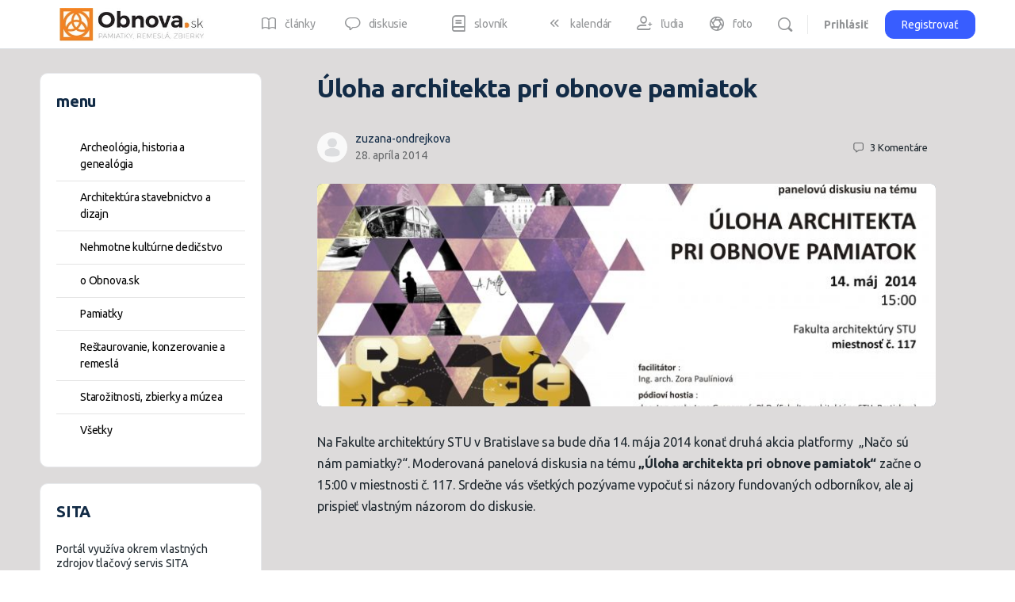

--- FILE ---
content_type: text/html; charset=UTF-8
request_url: https://www.obnova.sk/uloha-architekta-pri-obnove-pamiatok/
body_size: 31754
content:
<!doctype html>
<html lang="sk-SK">
	<head>
		<meta charset="UTF-8">
		<link rel="profile" href="http://gmpg.org/xfn/11">
		<script type="text/javascript" data-cookieconsent="ignore">
	window.dataLayer = window.dataLayer || [];

	function gtag() {
		dataLayer.push(arguments);
	}

	gtag("consent", "default", {
		ad_personalization: "denied",
		ad_storage: "denied",
		ad_user_data: "denied",
		analytics_storage: "denied",
		functionality_storage: "denied",
		personalization_storage: "denied",
		security_storage: "granted",
		wait_for_update: 500,
	});
	gtag("set", "ads_data_redaction", true);
	</script>
<script type="text/javascript" data-cookieconsent="ignore">
		(function (w, d, s, l, i) {
		w[l] = w[l] || [];
		w[l].push({'gtm.start': new Date().getTime(), event: 'gtm.js'});
		var f = d.getElementsByTagName(s)[0], j = d.createElement(s), dl = l !== 'dataLayer' ? '&l=' + l : '';
		j.async = true;
		j.src = 'https://www.googletagmanager.com/gtm.js?id=' + i + dl;
		f.parentNode.insertBefore(j, f);
	})(
		window,
		document,
		'script',
		'dataLayer',
		'GTM-NMNNZQ9P'
	);
</script>
<script type="text/javascript"
		id="Cookiebot"
		src="https://consent.cookiebot.com/uc.js"
		data-implementation="wp"
		data-cbid="2ee0c5f8-8f65-4862-b22a-f85435b16caf"
							data-blockingmode="auto"
	></script>
<title>Úloha architekta pri obnove pamiatok &#8211; Obnova.sk</title>
<script type="text/html" id="tmpl-bb-link-preview">
<% if ( link_scrapping ) { %>
	<% if ( link_loading ) { %>
		<span class="bb-url-scrapper-loading bb-ajax-loader"><i class="bb-icon-l bb-icon-spinner animate-spin"></i>Loading preview...</span>
	<% } %>
	<% if ( link_success || link_error ) { %>
		<a title="Cancel Preview" href="#" id="bb-close-link-suggestion">Remove Preview</a>
		<div class="bb-link-preview-container">

			<% if ( link_images && link_images.length && link_success && ! link_error && '' !== link_image_index ) { %>
				<div id="bb-url-scrapper-img-holder">
					<div class="bb-link-preview-image">
						<div class="bb-link-preview-image-cover">
							<img src="<%= link_images[link_image_index] %>"/>
						</div>
						<div class="bb-link-preview-icons">
							<%
							if ( link_images.length > 1 ) { %>
								<a data-bp-tooltip-pos="up" data-bp-tooltip="Change image" href="#" class="icon-exchange toolbar-button bp-tooltip" id="icon-exchange"><i class="bb-icon-l bb-icon-exchange"></i></a>
							<% } %>
							<% if ( link_images.length ) { %>
								<a data-bp-tooltip-pos="up" data-bp-tooltip="Remove image" href="#" class="icon-image-slash toolbar-button bp-tooltip" id="bb-link-preview-remove-image"><i class="bb-icon-l bb-icon-image-slash"></i></a>
							<% } %>
							<a data-bp-tooltip-pos="up" data-bp-tooltip="Confirm" class="toolbar-button bp-tooltip" href="#" id="bb-link-preview-select-image">
								<i class="bb-icon-check bb-icon-l"></i>
							</a>
						</div>
					</div>
					<% if ( link_images.length > 1 ) { %>
						<div class="bb-url-thumb-nav">
							<button type="button" id="bb-url-prevPicButton"><span class="bb-icon-l bb-icon-angle-left"></span></button>
							<button type="button" id="bb-url-nextPicButton"><span class="bb-icon-l bb-icon-angle-right"></span></button>
							<div id="bb-url-scrapper-img-count">
								Image <%= link_image_index + 1 %>&nbsp;of&nbsp;<%= link_images.length %>
							</div>
						</div>
					<% } %>
				</div>
			<% } %>

			<% if ( link_success && ! link_error && link_url ) { %>
				<div class="bb-link-preview-info">
					<% var a = document.createElement('a');
						a.href = link_url;
						var hostname = a.hostname;
						var domainName = hostname.replace('www.', '' );
					%>

					<% if ( 'undefined' !== typeof link_title && link_title.trim() && link_description ) { %>
						<p class="bb-link-preview-link-name"><%= domainName %></p>
					<% } %>

					<% if ( link_success && ! link_error ) { %>
						<p class="bb-link-preview-title"><%= link_title %></p>
					<% } %>

					<% if ( link_success && ! link_error ) { %>
						<div class="bb-link-preview-excerpt"><p><%= link_description %></p></div>
					<% } %>
				</div>
			<% } %>
			<% if ( link_error && ! link_success ) { %>
				<div id="bb-url-error" class="bb-url-error"><%= link_error_msg %></div>
			<% } %>
		</div>
	<% } %>
<% } %>
</script>
<script type="text/html" id="tmpl-profile-card-popup">
	<div id="profile-card" class="bb-profile-card bb-popup-card" data-bp-item-id="" data-bp-item-component="members">

		<div class="skeleton-card">
			<div class="skeleton-card-body">
				<div class="skeleton-card-avatar bb-loading-bg"></div>
				<div class="skeleton-card-entity">
					<div class="skeleton-card-type bb-loading-bg"></div>
					<div class="skeleton-card-heading bb-loading-bg"></div>
					<div class="skeleton-card-meta bb-loading-bg"></div>
				</div>
			</div>
						<div class="skeleton-card-footer skeleton-footer-plain">
				<div class="skeleton-card-button bb-loading-bg"></div>
				<div class="skeleton-card-button bb-loading-bg"></div>
				<div class="skeleton-card-button bb-loading-bg"></div>
			</div>
		</div>

		<div class="bb-card-content">
			<div class="bb-card-body">
				<div class="bb-card-avatar">
					<span class="card-profile-status"></span>
					<img src="" alt="">
				</div>
				<div class="bb-card-entity">
					<div class="bb-card-profile-type"></div>
					<h4 class="bb-card-heading"></h4>
					<div class="bb-card-meta">
						<span class="card-meta-item card-meta-joined">Joined <span></span></span>
						<span class="card-meta-item card-meta-last-active"></span>
													<span class="card-meta-item card-meta-followers"></span>
												</div>
				</div>
			</div>
			<div class="bb-card-footer">
								<div class="bb-card-action bb-card-action-outline">
					<a href="" class="card-button card-button-profile">View Profile</a>
				</div>
			</div>
		</div>

	</div>
</script>
<meta name='robots' content='max-image-preview:large' />
<link rel='dns-prefetch' href='//www.googletagmanager.com' />
<link rel='dns-prefetch' href='//pagead2.googlesyndication.com' />
<link rel="alternate" type="application/rss+xml" title="RSS kanál: Obnova.sk &raquo;" href="https://www.obnova.sk/feed/" />
<link rel="alternate" type="application/rss+xml" title="RSS kanál komentárov webu Obnova.sk &raquo;" href="https://www.obnova.sk/comments/feed/" />
<link rel="alternate" type="application/rss+xml" title="RSS kanál komentárov webu Obnova.sk &raquo; ku článku Úloha architekta pri obnove pamiatok" href="https://www.obnova.sk/uloha-architekta-pri-obnove-pamiatok/feed/" />
<link rel="alternate" title="oEmbed (JSON)" type="application/json+oembed" href="https://www.obnova.sk/wp-json/oembed/1.0/embed?url=https%3A%2F%2Fwww.obnova.sk%2Fuloha-architekta-pri-obnove-pamiatok%2F" />
<link rel="alternate" title="oEmbed (XML)" type="text/xml+oembed" href="https://www.obnova.sk/wp-json/oembed/1.0/embed?url=https%3A%2F%2Fwww.obnova.sk%2Fuloha-architekta-pri-obnove-pamiatok%2F&#038;format=xml" />
<style id='wp-img-auto-sizes-contain-inline-css' type='text/css'>
img:is([sizes=auto i],[sizes^="auto," i]){contain-intrinsic-size:3000px 1500px}
/*# sourceURL=wp-img-auto-sizes-contain-inline-css */
</style>
<link rel='stylesheet' id='bwp-ext-css' href='https://www.obnova.sk/wp-content/plugins/bwp-external-links/css/bwp-external-links.css?ver=1.1.3' type='text/css' media='all' />
<link rel='stylesheet' id='toolset_bootstrap_4-css' href='https://www.obnova.sk/wp-content/plugins/types/vendor/toolset/toolset-common/res/lib/bootstrap4/css/bootstrap.min.css?ver=4.5.3' type='text/css' media='screen' />
<link rel='stylesheet' id='dashicons-css' href='https://www.obnova.sk/wp-includes/css/dashicons.min.css?ver=04cca2243da2fbf4fb9249467b983cfa' type='text/css' media='all' />
<link rel='stylesheet' id='post-views-counter-frontend-css' href='https://www.obnova.sk/wp-content/plugins/post-views-counter/css/frontend.css?ver=1.7.0' type='text/css' media='all' />
<link rel='stylesheet' id='bp-nouveau-icons-map-css' href='https://www.obnova.sk/wp-content/plugins/buddyboss-platform/bp-templates/bp-nouveau/icons/css/icons-map.min.css?ver=2.14.4' type='text/css' media='all' />
<link rel='stylesheet' id='bp-nouveau-bb-icons-css' href='https://www.obnova.sk/wp-content/plugins/buddyboss-platform/bp-templates/bp-nouveau/icons/css/bb-icons.min.css?ver=1.0.8' type='text/css' media='all' />
<link rel='stylesheet' id='bp-nouveau-css' href='https://www.obnova.sk/wp-content/plugins/buddyboss-platform/bp-templates/bp-nouveau/css/buddypress.min.css?ver=2.14.4' type='text/css' media='all' />
<style id='bp-nouveau-inline-css' type='text/css'>
.list-wrap .bs-group-cover a:before{ background:unset; }
/*# sourceURL=bp-nouveau-inline-css */
</style>
<link rel='stylesheet' id='buddyboss_legacy-css' href='https://www.obnova.sk/wp-content/themes/buddyboss-theme/inc/plugins/buddyboss-menu-icons/vendor/kucrut/icon-picker/css/types/buddyboss_legacy.css?ver=1.0' type='text/css' media='all' />
<link rel='stylesheet' id='wp-block-library-css' href='https://www.obnova.sk/wp-includes/css/dist/block-library/style.min.css?ver=04cca2243da2fbf4fb9249467b983cfa' type='text/css' media='all' />
<style id='global-styles-inline-css' type='text/css'>
:root{--wp--preset--aspect-ratio--square: 1;--wp--preset--aspect-ratio--4-3: 4/3;--wp--preset--aspect-ratio--3-4: 3/4;--wp--preset--aspect-ratio--3-2: 3/2;--wp--preset--aspect-ratio--2-3: 2/3;--wp--preset--aspect-ratio--16-9: 16/9;--wp--preset--aspect-ratio--9-16: 9/16;--wp--preset--color--black: #000000;--wp--preset--color--cyan-bluish-gray: #abb8c3;--wp--preset--color--white: #ffffff;--wp--preset--color--pale-pink: #f78da7;--wp--preset--color--vivid-red: #cf2e2e;--wp--preset--color--luminous-vivid-orange: #ff6900;--wp--preset--color--luminous-vivid-amber: #fcb900;--wp--preset--color--light-green-cyan: #7bdcb5;--wp--preset--color--vivid-green-cyan: #00d084;--wp--preset--color--pale-cyan-blue: #8ed1fc;--wp--preset--color--vivid-cyan-blue: #0693e3;--wp--preset--color--vivid-purple: #9b51e0;--wp--preset--gradient--vivid-cyan-blue-to-vivid-purple: linear-gradient(135deg,rgb(6,147,227) 0%,rgb(155,81,224) 100%);--wp--preset--gradient--light-green-cyan-to-vivid-green-cyan: linear-gradient(135deg,rgb(122,220,180) 0%,rgb(0,208,130) 100%);--wp--preset--gradient--luminous-vivid-amber-to-luminous-vivid-orange: linear-gradient(135deg,rgb(252,185,0) 0%,rgb(255,105,0) 100%);--wp--preset--gradient--luminous-vivid-orange-to-vivid-red: linear-gradient(135deg,rgb(255,105,0) 0%,rgb(207,46,46) 100%);--wp--preset--gradient--very-light-gray-to-cyan-bluish-gray: linear-gradient(135deg,rgb(238,238,238) 0%,rgb(169,184,195) 100%);--wp--preset--gradient--cool-to-warm-spectrum: linear-gradient(135deg,rgb(74,234,220) 0%,rgb(151,120,209) 20%,rgb(207,42,186) 40%,rgb(238,44,130) 60%,rgb(251,105,98) 80%,rgb(254,248,76) 100%);--wp--preset--gradient--blush-light-purple: linear-gradient(135deg,rgb(255,206,236) 0%,rgb(152,150,240) 100%);--wp--preset--gradient--blush-bordeaux: linear-gradient(135deg,rgb(254,205,165) 0%,rgb(254,45,45) 50%,rgb(107,0,62) 100%);--wp--preset--gradient--luminous-dusk: linear-gradient(135deg,rgb(255,203,112) 0%,rgb(199,81,192) 50%,rgb(65,88,208) 100%);--wp--preset--gradient--pale-ocean: linear-gradient(135deg,rgb(255,245,203) 0%,rgb(182,227,212) 50%,rgb(51,167,181) 100%);--wp--preset--gradient--electric-grass: linear-gradient(135deg,rgb(202,248,128) 0%,rgb(113,206,126) 100%);--wp--preset--gradient--midnight: linear-gradient(135deg,rgb(2,3,129) 0%,rgb(40,116,252) 100%);--wp--preset--font-size--small: 13px;--wp--preset--font-size--medium: 20px;--wp--preset--font-size--large: 36px;--wp--preset--font-size--x-large: 42px;--wp--preset--spacing--20: 0.44rem;--wp--preset--spacing--30: 0.67rem;--wp--preset--spacing--40: 1rem;--wp--preset--spacing--50: 1.5rem;--wp--preset--spacing--60: 2.25rem;--wp--preset--spacing--70: 3.38rem;--wp--preset--spacing--80: 5.06rem;--wp--preset--shadow--natural: 6px 6px 9px rgba(0, 0, 0, 0.2);--wp--preset--shadow--deep: 12px 12px 50px rgba(0, 0, 0, 0.4);--wp--preset--shadow--sharp: 6px 6px 0px rgba(0, 0, 0, 0.2);--wp--preset--shadow--outlined: 6px 6px 0px -3px rgb(255, 255, 255), 6px 6px rgb(0, 0, 0);--wp--preset--shadow--crisp: 6px 6px 0px rgb(0, 0, 0);}:where(.is-layout-flex){gap: 0.5em;}:where(.is-layout-grid){gap: 0.5em;}body .is-layout-flex{display: flex;}.is-layout-flex{flex-wrap: wrap;align-items: center;}.is-layout-flex > :is(*, div){margin: 0;}body .is-layout-grid{display: grid;}.is-layout-grid > :is(*, div){margin: 0;}:where(.wp-block-columns.is-layout-flex){gap: 2em;}:where(.wp-block-columns.is-layout-grid){gap: 2em;}:where(.wp-block-post-template.is-layout-flex){gap: 1.25em;}:where(.wp-block-post-template.is-layout-grid){gap: 1.25em;}.has-black-color{color: var(--wp--preset--color--black) !important;}.has-cyan-bluish-gray-color{color: var(--wp--preset--color--cyan-bluish-gray) !important;}.has-white-color{color: var(--wp--preset--color--white) !important;}.has-pale-pink-color{color: var(--wp--preset--color--pale-pink) !important;}.has-vivid-red-color{color: var(--wp--preset--color--vivid-red) !important;}.has-luminous-vivid-orange-color{color: var(--wp--preset--color--luminous-vivid-orange) !important;}.has-luminous-vivid-amber-color{color: var(--wp--preset--color--luminous-vivid-amber) !important;}.has-light-green-cyan-color{color: var(--wp--preset--color--light-green-cyan) !important;}.has-vivid-green-cyan-color{color: var(--wp--preset--color--vivid-green-cyan) !important;}.has-pale-cyan-blue-color{color: var(--wp--preset--color--pale-cyan-blue) !important;}.has-vivid-cyan-blue-color{color: var(--wp--preset--color--vivid-cyan-blue) !important;}.has-vivid-purple-color{color: var(--wp--preset--color--vivid-purple) !important;}.has-black-background-color{background-color: var(--wp--preset--color--black) !important;}.has-cyan-bluish-gray-background-color{background-color: var(--wp--preset--color--cyan-bluish-gray) !important;}.has-white-background-color{background-color: var(--wp--preset--color--white) !important;}.has-pale-pink-background-color{background-color: var(--wp--preset--color--pale-pink) !important;}.has-vivid-red-background-color{background-color: var(--wp--preset--color--vivid-red) !important;}.has-luminous-vivid-orange-background-color{background-color: var(--wp--preset--color--luminous-vivid-orange) !important;}.has-luminous-vivid-amber-background-color{background-color: var(--wp--preset--color--luminous-vivid-amber) !important;}.has-light-green-cyan-background-color{background-color: var(--wp--preset--color--light-green-cyan) !important;}.has-vivid-green-cyan-background-color{background-color: var(--wp--preset--color--vivid-green-cyan) !important;}.has-pale-cyan-blue-background-color{background-color: var(--wp--preset--color--pale-cyan-blue) !important;}.has-vivid-cyan-blue-background-color{background-color: var(--wp--preset--color--vivid-cyan-blue) !important;}.has-vivid-purple-background-color{background-color: var(--wp--preset--color--vivid-purple) !important;}.has-black-border-color{border-color: var(--wp--preset--color--black) !important;}.has-cyan-bluish-gray-border-color{border-color: var(--wp--preset--color--cyan-bluish-gray) !important;}.has-white-border-color{border-color: var(--wp--preset--color--white) !important;}.has-pale-pink-border-color{border-color: var(--wp--preset--color--pale-pink) !important;}.has-vivid-red-border-color{border-color: var(--wp--preset--color--vivid-red) !important;}.has-luminous-vivid-orange-border-color{border-color: var(--wp--preset--color--luminous-vivid-orange) !important;}.has-luminous-vivid-amber-border-color{border-color: var(--wp--preset--color--luminous-vivid-amber) !important;}.has-light-green-cyan-border-color{border-color: var(--wp--preset--color--light-green-cyan) !important;}.has-vivid-green-cyan-border-color{border-color: var(--wp--preset--color--vivid-green-cyan) !important;}.has-pale-cyan-blue-border-color{border-color: var(--wp--preset--color--pale-cyan-blue) !important;}.has-vivid-cyan-blue-border-color{border-color: var(--wp--preset--color--vivid-cyan-blue) !important;}.has-vivid-purple-border-color{border-color: var(--wp--preset--color--vivid-purple) !important;}.has-vivid-cyan-blue-to-vivid-purple-gradient-background{background: var(--wp--preset--gradient--vivid-cyan-blue-to-vivid-purple) !important;}.has-light-green-cyan-to-vivid-green-cyan-gradient-background{background: var(--wp--preset--gradient--light-green-cyan-to-vivid-green-cyan) !important;}.has-luminous-vivid-amber-to-luminous-vivid-orange-gradient-background{background: var(--wp--preset--gradient--luminous-vivid-amber-to-luminous-vivid-orange) !important;}.has-luminous-vivid-orange-to-vivid-red-gradient-background{background: var(--wp--preset--gradient--luminous-vivid-orange-to-vivid-red) !important;}.has-very-light-gray-to-cyan-bluish-gray-gradient-background{background: var(--wp--preset--gradient--very-light-gray-to-cyan-bluish-gray) !important;}.has-cool-to-warm-spectrum-gradient-background{background: var(--wp--preset--gradient--cool-to-warm-spectrum) !important;}.has-blush-light-purple-gradient-background{background: var(--wp--preset--gradient--blush-light-purple) !important;}.has-blush-bordeaux-gradient-background{background: var(--wp--preset--gradient--blush-bordeaux) !important;}.has-luminous-dusk-gradient-background{background: var(--wp--preset--gradient--luminous-dusk) !important;}.has-pale-ocean-gradient-background{background: var(--wp--preset--gradient--pale-ocean) !important;}.has-electric-grass-gradient-background{background: var(--wp--preset--gradient--electric-grass) !important;}.has-midnight-gradient-background{background: var(--wp--preset--gradient--midnight) !important;}.has-small-font-size{font-size: var(--wp--preset--font-size--small) !important;}.has-medium-font-size{font-size: var(--wp--preset--font-size--medium) !important;}.has-large-font-size{font-size: var(--wp--preset--font-size--large) !important;}.has-x-large-font-size{font-size: var(--wp--preset--font-size--x-large) !important;}
/*# sourceURL=global-styles-inline-css */
</style>

<style id='classic-theme-styles-inline-css' type='text/css'>
/*! This file is auto-generated */
.wp-block-button__link{color:#fff;background-color:#32373c;border-radius:9999px;box-shadow:none;text-decoration:none;padding:calc(.667em + 2px) calc(1.333em + 2px);font-size:1.125em}.wp-block-file__button{background:#32373c;color:#fff;text-decoration:none}
/*# sourceURL=/wp-includes/css/classic-themes.min.css */
</style>
<link rel='stylesheet' id='bb-pro-enqueue-scripts-css' href='https://www.obnova.sk/wp-content/plugins/buddyboss-platform-pro/assets/css/index.min.css?ver=2.10.1' type='text/css' media='all' />
<link rel='stylesheet' id='bb-access-control-css' href='https://www.obnova.sk/wp-content/plugins/buddyboss-platform-pro/includes/access-control/assets/css/bb-access-control.min.css?ver=2.10.1' type='text/css' media='all' />
<link rel='stylesheet' id='bb-activity-post-feature-image-css' href='https://www.obnova.sk/wp-content/plugins/buddyboss-platform-pro/includes/platform-settings/activity/post-feature-image/assets/css/bb-activity-post-feature-image.min.css?ver=2.10.1' type='text/css' media='all' />
<link rel='stylesheet' id='bb-cropper-css-css' href='https://www.obnova.sk/wp-content/plugins/buddyboss-platform/bp-core/css/vendor/cropper.min.css?ver=2.14.4' type='text/css' media='all' />
<link rel='stylesheet' id='bb-meprlms-frontend-css' href='https://www.obnova.sk/wp-content/plugins/buddyboss-platform-pro/includes/integrations/meprlms/assets/css/meprlms-frontend.min.css?ver=2.14.4' type='text/css' media='all' />
<link rel='stylesheet' id='bb-tutorlms-admin-css' href='https://www.obnova.sk/wp-content/plugins/buddyboss-platform-pro/includes/integrations/tutorlms/assets/css/bb-tutorlms-admin.min.css?ver=2.14.4' type='text/css' media='all' />
<link rel='stylesheet' id='bp-mentions-css-css' href='https://www.obnova.sk/wp-content/plugins/buddyboss-platform/bp-core/css/mentions.min.css?ver=2.14.4' type='text/css' media='all' />
<link rel='stylesheet' id='lbwps-styles-photoswipe5-main-css' href='https://www.obnova.sk/wp-content/plugins/lightbox-photoswipe/assets/ps5/styles/main.css?ver=5.8.2' type='text/css' media='all' />
<link rel='stylesheet' id='zfwca-style-css' href='https://www.obnova.sk/wp-content/plugins/zf-wrodpress-category-accordion/assets/core/css/style.css?ver=04cca2243da2fbf4fb9249467b983cfa' type='text/css' media='all' />
<link rel='stylesheet' id='redux-extendify-styles-css' href='https://www.obnova.sk/wp-content/themes/buddyboss-theme/inc/admin/framework/redux-core/assets/css/extendify-utilities.css?ver=4.4.11' type='text/css' media='all' />
<link rel='stylesheet' id='buddyboss-theme-fonts-css' href='https://www.obnova.sk/wp-content/themes/buddyboss-theme/assets/fonts/fonts.css?ver=2.14.4' type='text/css' media='all' />
<link rel='stylesheet' id='bp-zoom-css' href='https://www.obnova.sk/wp-content/plugins/buddyboss-platform-pro/includes/integrations/zoom/assets/css/bp-zoom.min.css?ver=2.10.1' type='text/css' media='all' />
<link rel='stylesheet' id='buddyboss-theme-magnific-popup-css-css' href='https://www.obnova.sk/wp-content/themes/buddyboss-theme/assets/css/vendors/magnific-popup.min.css?ver=2.14.4' type='text/css' media='all' />
<link rel='stylesheet' id='buddyboss-theme-select2-css-css' href='https://www.obnova.sk/wp-content/themes/buddyboss-theme/assets/css/vendors/select2.min.css?ver=2.14.4' type='text/css' media='all' />
<link rel='stylesheet' id='buddyboss-theme-css-css' href='https://www.obnova.sk/wp-content/themes/buddyboss-theme/assets/css/theme.min.css?ver=2.14.4' type='text/css' media='all' />
<link rel='stylesheet' id='buddyboss-theme-template-css' href='https://www.obnova.sk/wp-content/themes/buddyboss-theme/assets/css/template-v2.min.css?ver=2.14.4' type='text/css' media='all' />
<link rel='stylesheet' id='buddyboss-theme-buddypress-css' href='https://www.obnova.sk/wp-content/themes/buddyboss-theme/assets/css/buddypress.min.css?ver=2.14.4' type='text/css' media='all' />
<link rel='stylesheet' id='buddyboss-theme-forums-css' href='https://www.obnova.sk/wp-content/themes/buddyboss-theme/assets/css/bbpress.min.css?ver=2.14.4' type='text/css' media='all' />
<link rel='stylesheet' id='buddyboss-child-css-css' href='https://www.obnova.sk/wp-content/themes/buddyboss-theme-child/assets/css/custom.css?ver=04cca2243da2fbf4fb9249467b983cfa' type='text/css' media='all' />
<script type="text/javascript">
            window._bbssoDOMReady = function (callback) {
                if ( document.readyState === "complete" || document.readyState === "interactive" ) {
                    callback();
                } else {
                    document.addEventListener( "DOMContentLoaded", callback );
                }
            };
            </script><script type="text/javascript" src="https://www.obnova.sk/wp-includes/js/jquery/jquery.min.js?ver=3.7.1" id="jquery-core-js"></script>
<script type="text/javascript" src="https://www.obnova.sk/wp-includes/js/jquery/jquery-migrate.min.js?ver=3.4.1" id="jquery-migrate-js"></script>
<script type="text/javascript" id="bb-twemoji-js-extra">
/* <![CDATA[ */
var bbemojiSettings = {"baseUrl":"https://s.w.org/images/core/emoji/14.0.0/72x72/","ext":".png","svgUrl":"https://s.w.org/images/core/emoji/14.0.0/svg/","svgExt":".svg"};
//# sourceURL=bb-twemoji-js-extra
/* ]]> */
</script>
<script type="text/javascript" src="https://www.obnova.sk/wp-includes/js/twemoji.min.js?ver=2.14.4" id="bb-twemoji-js"></script>
<script type="text/javascript" src="https://www.obnova.sk/wp-content/plugins/buddyboss-platform/bp-core/js/bb-emoji-loader.min.js?ver=2.14.4" id="bb-emoji-loader-js"></script>
<script type="text/javascript" id="bb-reaction-js-extra">
/* <![CDATA[ */
var bbReactionVars = {"ajax_url":"https://www.obnova.sk/wp-admin/admin-ajax.php"};
//# sourceURL=bb-reaction-js-extra
/* ]]> */
</script>
<script type="text/javascript" src="https://www.obnova.sk/wp-content/plugins/buddyboss-platform-pro/includes/reactions/assets/js/bb-reaction.min.js?ver=2.10.1" id="bb-reaction-js"></script>
<script type="text/javascript" id="bp-media-dropzone-js-extra">
/* <![CDATA[ */
var bp_media_dropzone = {"dictDefaultMessage":"Drop files here to upload","dictFallbackMessage":"Your browser does not support drag'n'drop file uploads.","dictFallbackText":"Please use the fallback form below to upload your files like in the olden days.","dictFileTooBig":"Sorry, file size is too big ({{filesize}} MB). Max file size limit: {{maxFilesize}} MB.","dictInvalidFileType":"You can't upload files of this type.","dictResponseError":"Server responded with {{statusCode}} code.","dictCancelUpload":"Cancel upload","dictUploadCanceled":"Upload canceled.","dictCancelUploadConfirmation":"Are you sure you want to cancel this upload?","dictRemoveFile":"Remove file","dictMaxFilesExceeded":"You cannot upload more than 10 files at a time."};
//# sourceURL=bp-media-dropzone-js-extra
/* ]]> */
</script>
<script type="text/javascript" src="https://www.obnova.sk/wp-content/plugins/buddyboss-platform/bp-core/js/vendor/dropzone.min.js?ver=2.14.4" id="bp-media-dropzone-js"></script>
<script type="text/javascript" src="https://www.obnova.sk/wp-content/plugins/buddyboss-platform/bp-core/js/widget-members.min.js?ver=2.14.4" id="bp-widget-members-js"></script>
<script type="text/javascript" src="https://www.obnova.sk/wp-content/plugins/buddyboss-platform/bp-core/js/jquery-query.min.js?ver=2.14.4" id="bp-jquery-query-js"></script>
<script type="text/javascript" src="https://www.obnova.sk/wp-content/plugins/buddyboss-platform/bp-core/js/vendor/jquery-cookie.min.js?ver=2.14.4" id="bp-jquery-cookie-js"></script>
<script type="text/javascript" src="https://www.obnova.sk/wp-content/plugins/buddyboss-platform/bp-core/js/vendor/jquery-scroll-to.min.js?ver=2.14.4" id="bp-jquery-scroll-to-js"></script>
<script type="text/javascript" src="https://www.obnova.sk/wp-content/plugins/buddyboss-platform-pro/includes/integrations/meprlms/assets/js/bb-meprlms-frontend.min.js?ver=2.14.4" id="bb-meprlms-frontend-js"></script>
<script type="text/javascript" id="bb-tutorlms-admin-js-extra">
/* <![CDATA[ */
var bbTutorLMSVars = {"ajax_url":"https://www.obnova.sk/wp-admin/admin-ajax.php","select_course_placeholder":"Start typing a course name to associate with this group."};
//# sourceURL=bb-tutorlms-admin-js-extra
/* ]]> */
</script>
<script type="text/javascript" src="https://www.obnova.sk/wp-content/plugins/buddyboss-platform-pro/includes/integrations/tutorlms/assets/js/bb-tutorlms-admin.min.js?ver=2.14.4" id="bb-tutorlms-admin-js"></script>
<script type="text/javascript" src="https://www.obnova.sk/wp-content/plugins/buddyboss-platform/bp-core/js/vendor/magnific-popup.js?ver=2.14.4" id="bp-nouveau-magnific-popup-js"></script>

<!-- Google tag (gtag.js) snippet added by Site Kit -->
<!-- Google Analytics snippet added by Site Kit -->
<script type="text/javascript" src="https://www.googletagmanager.com/gtag/js?id=GT-WPQGNCH" id="google_gtagjs-js" async></script>
<script type="text/javascript" id="google_gtagjs-js-after">
/* <![CDATA[ */
window.dataLayer = window.dataLayer || [];function gtag(){dataLayer.push(arguments);}
gtag("set","linker",{"domains":["www.obnova.sk"]});
gtag("js", new Date());
gtag("set", "developer_id.dZTNiMT", true);
gtag("config", "GT-WPQGNCH", {"googlesitekit_post_type":"post"});
//# sourceURL=google_gtagjs-js-after
/* ]]> */
</script>
<script type="text/javascript" src="https://www.obnova.sk/wp-content/themes/buddyboss-theme-child/assets/js/custom.js?ver=04cca2243da2fbf4fb9249467b983cfa" id="buddyboss-child-js-js"></script>
<link rel="https://api.w.org/" href="https://www.obnova.sk/wp-json/" /><link rel="alternate" title="JSON" type="application/json" href="https://www.obnova.sk/wp-json/wp/v2/posts/646147" /><link rel="EditURI" type="application/rsd+xml" title="RSD" href="https://www.obnova.sk/xmlrpc.php?rsd" />

<link rel="canonical" href="https://www.obnova.sk/uloha-architekta-pri-obnove-pamiatok/" />
<link rel='shortlink' href='https://www.obnova.sk/?p=646147' />

	<script>var ajaxurl = 'https://www.obnova.sk/wp-admin/admin-ajax.php';</script>

	<meta name="generator" content="Site Kit by Google 1.170.0" /><meta name="generator" content="Redux 4.4.11" /><meta name="viewport" content="width=device-width, initial-scale=1.0, maximum-scale=3.0, user-scalable=1" />
<!-- Google AdSense meta tags added by Site Kit -->
<meta name="google-adsense-platform-account" content="ca-host-pub-2644536267352236">
<meta name="google-adsense-platform-domain" content="sitekit.withgoogle.com">
<!-- End Google AdSense meta tags added by Site Kit -->

<!-- Google Tag Manager snippet added by Site Kit -->
<script type="text/javascript">
/* <![CDATA[ */

			( function( w, d, s, l, i ) {
				w[l] = w[l] || [];
				w[l].push( {'gtm.start': new Date().getTime(), event: 'gtm.js'} );
				var f = d.getElementsByTagName( s )[0],
					j = d.createElement( s ), dl = l != 'dataLayer' ? '&l=' + l : '';
				j.async = true;
				j.src = 'https://www.googletagmanager.com/gtm.js?id=' + i + dl;
				f.parentNode.insertBefore( j, f );
			} )( window, document, 'script', 'dataLayer', 'GTM-NMNNZQ9P' );
			
/* ]]> */
</script>

<!-- End Google Tag Manager snippet added by Site Kit -->

<!-- Google AdSense snippet added by Site Kit -->
<script type="text/javascript" async="async" src="https://pagead2.googlesyndication.com/pagead/js/adsbygoogle.js?client=ca-pub-2869948823090029&amp;host=ca-host-pub-2644536267352236" crossorigin="anonymous"></script>

<!-- End Google AdSense snippet added by Site Kit -->
<link rel="icon" href="https://www.obnova.sk/wp-content/uploads/2020/01/cropped-logo_obnova_sk-80x80.jpg?v=1614348920" sizes="32x32" />
<link rel="icon" href="https://www.obnova.sk/wp-content/uploads/2020/01/cropped-logo_obnova_sk.jpg?v=1614348920" sizes="192x192" />
<link rel="apple-touch-icon" href="https://www.obnova.sk/wp-content/uploads/2020/01/cropped-logo_obnova_sk-180x180.jpg?v=1614348920" />
<meta name="msapplication-TileImage" content="https://www.obnova.sk/wp-content/uploads/2020/01/cropped-logo_obnova_sk.jpg?v=1614348920" />
<style id="buddyboss_theme-style">:root{--bb-primary-color:#007CFF;--bb-primary-color-rgb:0, 124, 255;--bb-body-background-color:#dddbdb;--bb-body-background-color-rgb:221, 219, 219;--bb-content-background-color:#FFFFFF;--bb-content-alternate-background-color:#FBFBFC;--bb-content-border-color:#E7E9EC;--bb-content-border-color-rgb:231, 233, 236;--bb-cover-image-background-color:#607387;--bb-headings-color:#122B46;--bb-headings-color-rgb:18, 43, 70;--bb-body-text-color:#202930;--bb-body-text-color-rgb:32, 41, 48;--bb-alternate-text-color:#696b6d;--bb-alternate-text-color-rgb:105, 107, 109;--bb-primary-button-background-regular:#385DFF;--bb-primary-button-background-hover:#1E42DD;--bb-primary-button-border-regular:#385DFF;--bb-primary-button-border-hover:#1E42DD;--bb-primary-button-text-regular:#ffffff;--bb-primary-button-text-regular-rgb:255, 255, 255;--bb-primary-button-text-hover:#ffffff;--bb-primary-button-text-hover-rgb:255, 255, 255;--bb-secondary-button-background-regular:#F2F4F5;--bb-secondary-button-background-hover:#385DFF;--bb-secondary-button-border-regular:#F2F4F5;--bb-secondary-button-border-hover:#385DFF;--bb-secondary-button-text-regular:#1E2132;--bb-secondary-button-text-hover:#FFFFFF;--bb-header-background:#ffffff;--bb-header-alternate-background:#F2F4F5;--bb-header-links:#939597;--bb-header-links-hover:#007CFF;--bb-header-mobile-logo-size:140px;--bb-header-height:62px;--bb-sidenav-background:#ffffff;--bb-sidenav-text-regular:#939597;--bb-sidenav-text-hover:#939597;--bb-sidenav-text-active:#ffffff;--bb-sidenav-menu-background-color-regular:#ffffff;--bb-sidenav-menu-background-color-hover:#F2F4F5;--bb-sidenav-menu-background-color-active:#007CFF;--bb-sidenav-count-text-color-regular:#939597;--bb-sidenav-count-text-color-hover:#ffffff;--bb-sidenav-count-text-color-active:#007CFF;--bb-sidenav-count-background-color-regular:#F2F4F5;--bb-sidenav-count-background-color-hover:#007CFF;--bb-sidenav-count-background-color-active:#ffffff;--bb-footer-background:#ffffff;--bb-footer-widget-background:#ffffff;--bb-footer-text-color:#5A5A5A;--bb-footer-menu-link-color-regular:#5A5A5A;--bb-footer-menu-link-color-hover:#385DFF;--bb-footer-menu-link-color-active:#1E2132;--bb-admin-screen-bgr-color:#FAFBFD;--bb-admin-screen-txt-color:#122B46;--bb-login-register-link-color-regular:#5A5A5A;--bb-login-register-link-color-hover:#1E42DD;--bb-login-register-button-background-color-regular:#385DFF;--bb-login-register-button-background-color-hover:#1E42DD;--bb-login-register-button-border-color-regular:#385DFF;--bb-login-register-button-border-color-hover:#1E42DD;--bb-login-register-button-text-color-regular:#FFFFFF;--bb-login-register-button-text-color-hover:#FFFFFF;--bb-label-background-color:#D7DFFF;--bb-label-text-color:#385DFF;--bb-tooltip-background:#122b46;--bb-tooltip-background-rgb:18, 43, 70;--bb-tooltip-color:#ffffff;--bb-default-notice-color:#007CFF;--bb-default-notice-color-rgb:0, 124, 255;--bb-success-color:#1CD991;--bb-success-color-rgb:28, 217, 145;--bb-warning-color:#f7ba45;--bb-warning-color-rgb:247, 186, 69;--bb-danger-color:#EF3E46;--bb-danger-color-rgb:239, 62, 70;--bb-login-custom-heading-color:#FFFFFF;--bb-button-radius:11px;--bb-block-radius:10px;--bb-option-radius:5px;--bb-block-radius-inner:6px;--bb-input-radius:6px;--bb-label-type-radius:6px;--bb-checkbox-radius:5.4px;--bb-primary-button-focus-shadow:0px 0px 1px 2px rgba(0, 0, 0, 0.05), inset 0px 0px 0px 2px rgba(0, 0, 0, 0.08);--bb-secondary-button-focus-shadow:0px 0px 1px 2px rgba(0, 0, 0, 0.05), inset 0px 0px 0px 2px rgba(0, 0, 0, 0.08);--bb-outline-button-focus-shadow:0px 0px 1px 2px rgba(0, 0, 0, 0.05), inset 0px 0px 0px 2px rgba(0, 0, 0, 0.08);--bb-input-focus-shadow:0px 0px 0px 2px rgba(var(--bb-primary-color-rgb), 0.1);--bb-input-focus-border-color:var(--bb-primary-color);--bb-widget-title-text-transform:none;}.bb-style-primary-bgr-color {background-color:#007CFF;}.bb-style-border-radius {border-radius:11px;}#site-logo .site-title img {max-height:inherit;}.site-header-container .site-branding {min-width:232px;}#site-logo .site-title .bb-logo img,#site-logo .site-title img.bb-logo,.buddypanel .site-title img {width:232px;}.site-title img.bb-mobile-logo {width:140px;}.site-header-container #site-logo .bb-logo img,.site-header-container #site-logo .site-title img.bb-logo,.site-title img.bb-mobile-logo {max-height:62px}.site-header .site-header-container,.header-search-wrap,.header-search-wrap input.search-field,.header-search-wrap form.search-form {height:62px;}.sticky-header .bp-feedback.bp-sitewide-notice {top:62px;}@media screen and (max-width:767px) {.bb-mobile-header {height:62px;}#learndash-content .lms-topic-sidebar-wrapper .lms-topic-sidebar-data,.lifter-topic-sidebar-wrapper .lifter-topic-sidebar-data {height:calc(90vh - 62px);}}[data-balloon]:after,[data-bp-tooltip]:after {background-color:rgba( 18,43,70,1 );box-shadow:none;}[data-balloon]:before,[data-bp-tooltip]:before {background:no-repeat url("data:image/svg+xml;charset=utf-8,%3Csvg%20xmlns%3D%22http://www.w3.org/2000/svg%22%20width%3D%2236px%22%20height%3D%2212px%22%3E%3Cpath%20fill%3D%22rgba( 18,43,70,1 )%22%20transform%3D%22rotate(0)%22%20d%3D%22M2.658,0.000%20C-13.615,0.000%2050.938,0.000%2034.662,0.000%20C28.662,0.000%2023.035,12.002%2018.660,12.002%20C14.285,12.002%208.594,0.000%202.658,0.000%20Z%22/%3E%3C/svg%3E");background-size:100% auto;}[data-bp-tooltip][data-bp-tooltip-pos="right"]:before,[data-balloon][data-balloon-pos='right']:before {background:no-repeat url("data:image/svg+xml;charset=utf-8,%3Csvg%20xmlns%3D%22http://www.w3.org/2000/svg%22%20width%3D%2212px%22%20height%3D%2236px%22%3E%3Cpath%20fill%3D%22rgba( 18,43,70,1 )%22%20transform%3D%22rotate(90 6 6)%22%20d%3D%22M2.658,0.000%20C-13.615,0.000%2050.938,0.000%2034.662,0.000%20C28.662,0.000%2023.035,12.002%2018.660,12.002%20C14.285,12.002%208.594,0.000%202.658,0.000%20Z%22/%3E%3C/svg%3E");background-size:100% auto;}[data-bp-tooltip][data-bp-tooltip-pos="left"]:before,[data-balloon][data-balloon-pos='left']:before {background:no-repeat url("data:image/svg+xml;charset=utf-8,%3Csvg%20xmlns%3D%22http://www.w3.org/2000/svg%22%20width%3D%2212px%22%20height%3D%2236px%22%3E%3Cpath%20fill%3D%22rgba( 18,43,70,1 )%22%20transform%3D%22rotate(-90 18 18)%22%20d%3D%22M2.658,0.000%20C-13.615,0.000%2050.938,0.000%2034.662,0.000%20C28.662,0.000%2023.035,12.002%2018.660,12.002%20C14.285,12.002%208.594,0.000%202.658,0.000%20Z%22/%3E%3C/svg%3E");background-size:100% auto;}[data-bp-tooltip][data-bp-tooltip-pos="down-left"]:before,[data-bp-tooltip][data-bp-tooltip-pos="down"]:before,[data-balloon][data-balloon-pos='down']:before {background:no-repeat url("data:image/svg+xml;charset=utf-8,%3Csvg%20xmlns%3D%22http://www.w3.org/2000/svg%22%20width%3D%2236px%22%20height%3D%2212px%22%3E%3Cpath%20fill%3D%22rgba( 18,43,70,1 )%22%20transform%3D%22rotate(180 18 6)%22%20d%3D%22M2.658,0.000%20C-13.615,0.000%2050.938,0.000%2034.662,0.000%20C28.662,0.000%2023.035,12.002%2018.660,12.002%20C14.285,12.002%208.594,0.000%202.658,0.000%20Z%22/%3E%3C/svg%3E");background-size:100% auto;}</style>
            <style id="buddyboss_theme-bp-style">
                #buddypress #header-cover-image.has-default,#buddypress #header-cover-image.has-default .guillotine-window img,.bs-group-cover.has-default a {background-color:#607387;}body.buddypress.register.login-split-page .login-split .split-overlay,body.buddypress.activation.login-split-page .login-split .split-overlay {opacity:1;}body.buddypress.register .register-section-logo img,body.buddypress.activation .activate-section-logo img {width:197px;}
            </style>
            
            <style id="buddyboss_theme-forums-style">
                .bbpress .widget_display_forums > ul.bb-sidebar-forums > li a:before {border-color:#6dbfad;}.bbpress .widget_display_forums > ul.bb-sidebar-forums > li a:before {background-color:rgba( 109,191,173,0.5 );}
            </style>
            
		<style id="buddyboss_theme-custom-style">

		a.bb-close-panel i {top:21px;}
		</style>
		<style>.directory .group-subscription-div { display: none; }
.archive .bb-grid, .blog .bb-grid{
display: block !important;
}
.forum-archive .bb-grid{
display: flex !important;
}
.widget_text .tdih_list dd {
    margin: 0.1rem 0 1rem 0rem;
}
p:empty{ display: none;}
#text-14 dl.tdih_list{ margin: 0;}</style>
	<link rel='stylesheet' id='mailpoet_public-css' href='https://www.obnova.sk/wp-content/plugins/mailpoet/assets/dist/css/mailpoet-public.eb66e3ab.css?ver=04cca2243da2fbf4fb9249467b983cfa' type='text/css' media='all' />
<link rel='stylesheet' id='mailpoet_custom_fonts_0-css' href='https://fonts.googleapis.com/css?family=Abril+FatFace%3A400%2C400i%2C700%2C700i%7CAlegreya%3A400%2C400i%2C700%2C700i%7CAlegreya+Sans%3A400%2C400i%2C700%2C700i%7CAmatic+SC%3A400%2C400i%2C700%2C700i%7CAnonymous+Pro%3A400%2C400i%2C700%2C700i%7CArchitects+Daughter%3A400%2C400i%2C700%2C700i%7CArchivo%3A400%2C400i%2C700%2C700i%7CArchivo+Narrow%3A400%2C400i%2C700%2C700i%7CAsap%3A400%2C400i%2C700%2C700i%7CBarlow%3A400%2C400i%2C700%2C700i%7CBioRhyme%3A400%2C400i%2C700%2C700i%7CBonbon%3A400%2C400i%2C700%2C700i%7CCabin%3A400%2C400i%2C700%2C700i%7CCairo%3A400%2C400i%2C700%2C700i%7CCardo%3A400%2C400i%2C700%2C700i%7CChivo%3A400%2C400i%2C700%2C700i%7CConcert+One%3A400%2C400i%2C700%2C700i%7CCormorant%3A400%2C400i%2C700%2C700i%7CCrimson+Text%3A400%2C400i%2C700%2C700i%7CEczar%3A400%2C400i%2C700%2C700i%7CExo+2%3A400%2C400i%2C700%2C700i%7CFira+Sans%3A400%2C400i%2C700%2C700i%7CFjalla+One%3A400%2C400i%2C700%2C700i%7CFrank+Ruhl+Libre%3A400%2C400i%2C700%2C700i%7CGreat+Vibes%3A400%2C400i%2C700%2C700i&#038;ver=04cca2243da2fbf4fb9249467b983cfa' type='text/css' media='all' />
<link rel='stylesheet' id='mailpoet_custom_fonts_1-css' href='https://fonts.googleapis.com/css?family=Heebo%3A400%2C400i%2C700%2C700i%7CIBM+Plex%3A400%2C400i%2C700%2C700i%7CInconsolata%3A400%2C400i%2C700%2C700i%7CIndie+Flower%3A400%2C400i%2C700%2C700i%7CInknut+Antiqua%3A400%2C400i%2C700%2C700i%7CInter%3A400%2C400i%2C700%2C700i%7CKarla%3A400%2C400i%2C700%2C700i%7CLibre+Baskerville%3A400%2C400i%2C700%2C700i%7CLibre+Franklin%3A400%2C400i%2C700%2C700i%7CMontserrat%3A400%2C400i%2C700%2C700i%7CNeuton%3A400%2C400i%2C700%2C700i%7CNotable%3A400%2C400i%2C700%2C700i%7CNothing+You+Could+Do%3A400%2C400i%2C700%2C700i%7CNoto+Sans%3A400%2C400i%2C700%2C700i%7CNunito%3A400%2C400i%2C700%2C700i%7COld+Standard+TT%3A400%2C400i%2C700%2C700i%7COxygen%3A400%2C400i%2C700%2C700i%7CPacifico%3A400%2C400i%2C700%2C700i%7CPoppins%3A400%2C400i%2C700%2C700i%7CProza+Libre%3A400%2C400i%2C700%2C700i%7CPT+Sans%3A400%2C400i%2C700%2C700i%7CPT+Serif%3A400%2C400i%2C700%2C700i%7CRakkas%3A400%2C400i%2C700%2C700i%7CReenie+Beanie%3A400%2C400i%2C700%2C700i%7CRoboto+Slab%3A400%2C400i%2C700%2C700i&#038;ver=04cca2243da2fbf4fb9249467b983cfa' type='text/css' media='all' />
<link rel='stylesheet' id='mailpoet_custom_fonts_2-css' href='https://fonts.googleapis.com/css?family=Ropa+Sans%3A400%2C400i%2C700%2C700i%7CRubik%3A400%2C400i%2C700%2C700i%7CShadows+Into+Light%3A400%2C400i%2C700%2C700i%7CSpace+Mono%3A400%2C400i%2C700%2C700i%7CSpectral%3A400%2C400i%2C700%2C700i%7CSue+Ellen+Francisco%3A400%2C400i%2C700%2C700i%7CTitillium+Web%3A400%2C400i%2C700%2C700i%7CUbuntu%3A400%2C400i%2C700%2C700i%7CVarela%3A400%2C400i%2C700%2C700i%7CVollkorn%3A400%2C400i%2C700%2C700i%7CWork+Sans%3A400%2C400i%2C700%2C700i%7CYatra+One%3A400%2C400i%2C700%2C700i&#038;ver=04cca2243da2fbf4fb9249467b983cfa' type='text/css' media='all' />
</head>

	<body class="bp-nouveau wp-singular post-template-default single single-post postid-646147 single-format-standard wp-theme-buddyboss-theme wp-child-theme-buddyboss-theme-child buddyboss-theme bb-template-v2 buddypanel-logo-off bb-custom-typo has-sidebar blog-sidebar sidebar-left default-fi  header-style-1  menu-style-standard bp-search no-js">

        		<!-- Google Tag Manager (noscript) snippet added by Site Kit -->
		<noscript>
			<iframe src="https://www.googletagmanager.com/ns.html?id=GTM-NMNNZQ9P" height="0" width="0" style="display:none;visibility:hidden"></iframe>
		</noscript>
		<!-- End Google Tag Manager (noscript) snippet added by Site Kit -->
		
		
		<div id="page" class="site">

			
			<header id="masthead" class="site-header site-header--bb">
				<div class="container site-header-container flex default-header">
	<a href="#" class="bb-toggle-panel">
		<i class="bb-icon-l bb-icon-sidebar"></i>
		<span class="screen-reader-text">Toggle Side Panel</span>
	</a>
    
<div id="site-logo" class="site-branding ">
	<div class="site-title">
		<a href="https://www.obnova.sk/" rel="home" aria-label="Go to Obnova.sk homepage">
			<img width="302" height="70" src="https://www.obnova.sk/wp-content/uploads/2021/01/obnova3_logo.jpg?v=1614348915" class="bb-logo" alt="Obnova.sk" decoding="async" srcset="https://www.obnova.sk/wp-content/uploads/2021/01/obnova3_logo.jpg?v=1614348915 302w, https://www.obnova.sk/wp-content/uploads/2021/01/obnova3_logo-220x51.jpg?v=1614348915 220w" sizes="(max-width: 302px) 100vw, 302px" />		</a>
	</div>
</div>	<nav id="site-navigation" class="main-navigation" data-menu-space="120">
		<div id="primary-navbar">
			<ul id="primary-menu" class="primary-menu bb-primary-overflow"><li id="menu-item-190004" class="menu-item menu-item-type-post_type menu-item-object-page current_page_parent menu-item-190004 icon-added"><a href="https://www.obnova.sk/clanky/"><i class="_mi _before buddyboss bb-icon-book-open" aria-hidden="true"></i><span>články</span></a></li>
<li id="menu-item-189322" class="menu-item menu-item-type-post_type menu-item-object-page menu-item-has-children menu-item-189322 icon-added"><a href="https://www.obnova.sk/diskusia/"><i class="_mi _before buddyboss bb-icon-chat" aria-hidden="true"></i><span>diskusie</span></a>
<div class='wrapper ab-submenu'><ul class='bb-sub-menu'>
	<li id="menu-item-754804" class="menu-item menu-item-type-post_type menu-item-object-page menu-item-754804 no-icon"><a href="https://www.obnova.sk/diskusia/kategorie-diskusii/"><span>kategórie diskusií</span></a></li>
	<li id="menu-item-754809" class="menu-item menu-item-type-post_type menu-item-object-page menu-item-754809 no-icon"><a href="https://www.obnova.sk/diskusia/statistiky-diskusii/"><span>štatistiky diskusií</span></a></li>
</ul></div>
</li>
<li id="menu-item-189334" class="menu-item menu-item-type-post_type menu-item-object-page menu-item-has-children menu-item-189334 icon-added"><a href="https://www.obnova.sk/slovnik/"><i class="_mi _before buddyboss bb-icon-book" aria-hidden="true"></i><span>slovník</span></a>
<div class='wrapper ab-submenu'><ul class='bb-sub-menu'>
	<li id="menu-item-189339" class="menu-item menu-item-type-post_type menu-item-object-page menu-item-189339 no-icon"><a href="https://www.obnova.sk/slovnik/pridaj-heslo/"><span>pridaj heslo</span></a></li>
</ul></div>
</li>
<li id="menu-item-769680" class="menu-item menu-item-type-post_type menu-item-object-page menu-item-769680 icon-added"><a href="https://www.obnova.sk/kalendar/"><i class="_mi _before buddyboss bb-icon-chevrons-left" aria-hidden="true"></i><span>kalendár</span></a></li>
<li id="menu-item-189331" class="menu-item menu-item-type-post_type menu-item-object-page menu-item-189331 icon-added"><a href="https://www.obnova.sk/ludia/"><i class="_mi _before buddyboss bb-icon-connection-request" aria-hidden="true"></i><span>ľudia</span></a></li>
<li id="menu-item-189327" class="menu-item menu-item-type-post_type menu-item-object-page menu-item-189327 icon-added"><a href="https://www.obnova.sk/foto/"><i class="_mi _before buddyboss bb-icon-aperture" aria-hidden="true"></i><span>foto</span></a></li>
<li id="menu-item-189338" class="menu-item menu-item-type-post_type menu-item-object-page menu-item-189338 icon-added"><a href="https://www.obnova.sk/info/"><i class="_mi _before buddyboss bb-icon-info" aria-hidden="true"></i><span>info</span></a></li>
</ul>			<div id="navbar-collapse">
				<a class="more-button" href="#">
					<i class="bb-icon-f bb-icon-ellipsis-h"></i>
					<span class="screen-reader-text">More options</span>
				</a>
				<div class="sub-menu">
					<div class="wrapper">
						<ul id="navbar-extend" class="sub-menu-inner"></ul>
					</div>
				</div>
			</div>
		</div>
	</nav>
		
<div id="header-aside" class="header-aside name_and_avatar">
	<div class="header-aside-inner">

		
							<a href="#" class="header-search-link" data-balloon-pos="down" data-balloon="Vyhľadávanie" aria-label="Vyhľadávanie"><i class="bb-icon-l bb-icon-search"></i></a>
				<span class="search-separator bb-separator"></span>
								<div class="bb-header-buttons">
					<a href="https://www.obnova.sk/wp-login.php" class="button small outline signin-button link">Prihlásiť</a>

											<a href="https://www.obnova.sk/info/registracia/" class="button small signup">Registrovať</a>
									</div>
			
	</div><!-- .header-aside-inner -->
</div><!-- #header-aside -->
</div>

<div class="bb-mobile-header-wrapper bb-single-icon">
	<div class="bb-mobile-header flex align-items-center">
		<div class="bb-left-panel-icon-wrap">
			<a href="#" class="push-left bb-left-panel-mobile" aria-label="Open Menu"><i class="bb-icon-l bb-icon-bars"></i></a>
		</div>

		<div class="flex-1 mobile-logo-wrapper">
			
			<div class="site-title">

				<a href="https://www.obnova.sk/" rel="home">
					<img width="302" height="70" src="https://www.obnova.sk/wp-content/uploads/2021/01/obnova3_logo.jpg?v=1614348915" class="bb-mobile-logo" alt="" decoding="async" srcset="https://www.obnova.sk/wp-content/uploads/2021/01/obnova3_logo.jpg?v=1614348915 302w, https://www.obnova.sk/wp-content/uploads/2021/01/obnova3_logo-220x51.jpg?v=1614348915 220w" sizes="(max-width: 302px) 100vw, 302px" />				</a>

			</div>
		</div>
		<div class="header-aside">
								<a data-balloon-pos="left" data-balloon="Vyhľadávanie" aria-label="Vyhľadávanie" href="#" class="push-right header-search-link"><i class="bb-icon-l bb-icon-search"></i></a>
							</div>
	</div>

	<div class="header-search-wrap">
		<div class="container">
			
<form role="search" method="get" class="search-form" action="https://www.obnova.sk/">
	<label>
		<span class="screen-reader-text">Search for:</span>
		<input type="search" class="search-field-top" placeholder="Vyhľadávanie" value="" name="s" />
	</label>
</form>
			<a data-balloon-pos="left" data-balloon="Zavrieť" href="#" class="close-search"><i class="bb-icon-l bb-icon-times"></i></a>
		</div>
	</div>
</div>

<div class="bb-mobile-panel-wrapper left light closed">
	<div class="bb-mobile-panel-inner">
		<div class="bb-mobile-panel-header">
							<div class="logo-wrap">
					<a href="https://www.obnova.sk/" rel="home">
						<img width="302" height="70" src="https://www.obnova.sk/wp-content/uploads/2021/01/obnova3_logo.jpg?v=1614348915" class="bb-mobile-logo" alt="" decoding="async" srcset="https://www.obnova.sk/wp-content/uploads/2021/01/obnova3_logo.jpg?v=1614348915 302w, https://www.obnova.sk/wp-content/uploads/2021/01/obnova3_logo-220x51.jpg?v=1614348915 220w" sizes="(max-width: 302px) 100vw, 302px" />					</a>
				</div>
						<a href="#" class="bb-close-panel" aria-label="Close Menu"><i class="bb-icon-l bb-icon-times"></i></a>
		</div>

		<nav class="main-navigation" data-menu-space="120">
			<ul id="menu-horne" class="bb-primary-menu mobile-menu buddypanel-menu side-panel-menu"><li class="menu-item menu-item-type-post_type menu-item-object-page current_page_parent menu-item-190004"><a href="https://www.obnova.sk/clanky/"><i class="_mi _before buddyboss bb-icon-book-open" aria-hidden="true"></i><span>články</span></a></li>
<li class="menu-item menu-item-type-post_type menu-item-object-page menu-item-has-children menu-item-189322"><a href="https://www.obnova.sk/diskusia/"><i class="_mi _before buddyboss bb-icon-chat" aria-hidden="true"></i><span>diskusie</span></a>
<ul class="sub-menu">
	<li class="menu-item menu-item-type-post_type menu-item-object-page menu-item-754804"><a href="https://www.obnova.sk/diskusia/kategorie-diskusii/">kategórie diskusií</a></li>
	<li class="menu-item menu-item-type-post_type menu-item-object-page menu-item-754809"><a href="https://www.obnova.sk/diskusia/statistiky-diskusii/">štatistiky diskusií</a></li>
</ul>
</li>
<li class="menu-item menu-item-type-post_type menu-item-object-page menu-item-has-children menu-item-189334"><a href="https://www.obnova.sk/slovnik/"><i class="_mi _before buddyboss bb-icon-book" aria-hidden="true"></i><span>slovník</span></a>
<ul class="sub-menu">
	<li class="menu-item menu-item-type-post_type menu-item-object-page menu-item-189339"><a href="https://www.obnova.sk/slovnik/pridaj-heslo/">pridaj heslo</a></li>
</ul>
</li>
<li class="menu-item menu-item-type-post_type menu-item-object-page menu-item-769680"><a href="https://www.obnova.sk/kalendar/"><i class="_mi _before buddyboss bb-icon-chevrons-left" aria-hidden="true"></i><span>kalendár</span></a></li>
<li class="menu-item menu-item-type-post_type menu-item-object-page menu-item-189331"><a href="https://www.obnova.sk/ludia/"><i class="_mi _before buddyboss bb-icon-connection-request" aria-hidden="true"></i><span>ľudia</span></a></li>
<li class="menu-item menu-item-type-post_type menu-item-object-page menu-item-189327"><a href="https://www.obnova.sk/foto/"><i class="_mi _before buddyboss bb-icon-aperture" aria-hidden="true"></i><span>foto</span></a></li>
<li class="menu-item menu-item-type-post_type menu-item-object-page menu-item-189338"><a href="https://www.obnova.sk/info/"><i class="_mi _before buddyboss bb-icon-info" aria-hidden="true"></i><span>info</span></a></li>
</ul>		</nav>

	</div>
</div>
<div class="header-search-wrap">
	<div class="container">
		
<form role="search" method="get" class="search-form" action="https://www.obnova.sk/">
	<label>
		<span class="screen-reader-text">Search for:</span>
		<input type="search" class="search-field-top" placeholder="Vyhľadávanie" value="" name="s" />
	</label>
</form>
		<a href="#" class="close-search">
			<i class="bb-icon-l bb-icon-times"></i>
			<span class="screen-reader-text">Close search</span>
		</a>
	</div>
</div>
			</header>

			
			
			<div id="content" class="site-content">

				
				<div class="container">
					<div class="bb-grid site-content-grid">	
	<div id="primary" class="content-area">
		<main id="main" class="site-main">

			

<article id="post-646147" class="post-646147 post type-post status-publish format-standard has-post-thumbnail hentry category-architektura-stavebnictvo-dizajn category-pamiatky tag-architekt tag-architektura tag-cat_blog tag-diskusia tag-obnova tag-pamiatky bb-grid-2-3 first default-fi">

	
	
	<div class="entry-content-wrap primary-entry-content">
						<header class="entry-header">
					<h1 class="entry-title">Úloha architekta pri obnove pamiatok</h1>				</header><!-- .entry-header -->
				<div class="entry-meta">
	<div class="bb-user-avatar-wrap">
		<div class="avatar-wrap">
			<a href="https://www.obnova.sk/ludia/zuzana-ondrejkova/">
				<img alt='zuzana-ondrejkova' src='https://www.obnova.sk/wp-content/plugins/buddyboss-platform/bp-core/images/profile-avatar-buddyboss-50.png' srcset='https://www.obnova.sk/wp-content/plugins/buddyboss-platform/bp-core/images/profile-avatar-buddyboss-50.png 2x' class='avatar avatar-80 photo' height='80' width='80' />			</a>
		</div>
		<div class="meta-wrap">
			<a class="post-author" href="https://www.obnova.sk/ludia/zuzana-ondrejkova/">
				zuzana-ondrejkova			</a>
			<span class="post-date" ><a href="https://www.obnova.sk/uloha-architekta-pri-obnove-pamiatok/">28. apríla 2014</a></span>
		</div>
	</div>
	<div class="push-right flex align-items-center top-meta">
							                                            <a href="https://www.obnova.sk/uloha-architekta-pri-obnove-pamiatok/#comments" class="flex align-items-center bb-comments-wrap"><i class="bb-icon-l bb-icon-comment-square"></i><span class="comments-count">3 <span class="bb-comment-text">Komentáre</span></span></a>
							             

		
        	</div>
</div>
					<figure class="entry-media entry-img bb-vw-container1">
						<img width="640" height="453" src="https://www.obnova.sk/wp-content/uploads/2014/04/files_zuzana_ondrejkova_blog_pozvanka-1500x1061.jpg" class="attachment-large size-large wp-post-image" alt="Titulny obrazok blogu uzivatela: Zuzana Ondrejková" decoding="async" fetchpriority="high" srcset="https://www.obnova.sk/wp-content/uploads/2014/04/files_zuzana_ondrejkova_blog_pozvanka-1500x1061.jpg 1500w, https://www.obnova.sk/wp-content/uploads/2014/04/files_zuzana_ondrejkova_blog_pozvanka-800x566.jpg 800w, https://www.obnova.sk/wp-content/uploads/2014/04/files_zuzana_ondrejkova_blog_pozvanka-768x543.jpg 768w, https://www.obnova.sk/wp-content/uploads/2014/04/files_zuzana_ondrejkova_blog_pozvanka-1536x1086.jpg 1536w, https://www.obnova.sk/wp-content/uploads/2014/04/files_zuzana_ondrejkova_blog_pozvanka-2048x1448.jpg 2048w" sizes="(max-width: 640px) 100vw, 640px" />					</figure>
					
					<div class="entry-content">
			<p>
Na Fakulte architektúry STU v Bratislave sa bude dňa 14. mája 2014 konať druhá akcia platformy&nbsp; &#8222;Načo sú nám pamiatky?&#8220;. Moderovaná panelová diskusia na tému <strong>&#8222;Úloha architekta pri obnove pamiatok&#8220;</strong> začne o 15:00 v miestnosti č. 117. Srdečne vás všetkých pozývame vypočuť si názory fundovaných odborníkov, ale aj prispieť vlastným názorom do diskusie.
</p>
<p>
&nbsp;
</p>
<p>
Tešíme sa na vašu účasť!
</p>
<p>
&nbsp; &nbsp; &nbsp; &nbsp; &nbsp; &nbsp; &nbsp; &nbsp; &nbsp; &nbsp; &nbsp; &nbsp; &nbsp; &nbsp; &nbsp; Platforma NSNP
</p>
<p>
&nbsp;
</p>
<p>
&nbsp;</p>
			</div><!-- .entry-content -->
			</div>

	
</article><!-- #post-646147 -->


	<div class="post-meta-wrapper-main">

					<div class="post-meta-wrapper">
									<div class="cat-links">
						<i class="bb-icon-l bb-icon-folder"></i>
						Kategórie:						<span><a href="https://www.obnova.sk/kategoria/architektura-stavebnictvo-dizajn/" rel="category tag">Architektúra stavebnictvo a dizajn</a>, <a href="https://www.obnova.sk/kategoria/pamiatky/" rel="category tag">Pamiatky</a></span>
					</div>
										<div class="tag-links">
						<i class="bb-icon-l bb-icon-tags"></i>
						Tags: 						<span><a href="https://www.obnova.sk/tag/architekt/" rel="tag">architekt</a>, <a href="https://www.obnova.sk/tag/architektura/" rel="tag">architektúra</a>, <a href="https://www.obnova.sk/tag/cat_blog/" rel="tag">cat_blog</a>, <a href="https://www.obnova.sk/tag/diskusia/" rel="tag">diskusia</a>, <a href="https://www.obnova.sk/tag/obnova/" rel="tag">obnova</a>, <a href="https://www.obnova.sk/tag/pamiatky/" rel="tag">pamiatky</a></span>					</div>
							</div>
		
		<div class="show-support">
			
			<div class="flex author-post-meta">
								<span class="pa-share-fix push-left"></span>

									<a data-balloon-pos="up" data-balloon="View Comments" href="#comments" class="push-right"><i class="bb-icon-l bb-icon-comment-square"></i></a>
										<div class="author-box-share-wrap">
						<a href="#" class="bb-share" aria-label="Share"><i class="bb-icon-l bb-icon-share-dots"></i></a>
						<div class="bb-share-container bb-share-author-box">
							<div class="bb-shareIcons"></div>
						</div>
					</div>
								</div>
		</div>

	</div>
			<div class="bb-subscribe-wrap">
			<div class="bb-subscribe-content">
				<div class="bb-subscribe-data">
				  
  
  <div class="
    mailpoet_form_popup_overlay
      "></div>
  <div
    id="mailpoet_form_1"
    class="
      mailpoet_form
      mailpoet_form_shortcode
      mailpoet_form_position_
      mailpoet_form_animation_
    "
      >

    <style type="text/css">
     #mailpoet_form_1 .mailpoet_form {  }
#mailpoet_form_1 form { margin-bottom: 0; }
#mailpoet_form_1 h1.mailpoet-heading { margin: 0 0 20px; }
#mailpoet_form_1 p.mailpoet_form_paragraph.last { margin-bottom: 5px; }
#mailpoet_form_1 .mailpoet_column_with_background { padding: 0px; }
#mailpoet_form_1 .mailpoet_form_column:not(:first-child) { margin-left: 10px; }
#mailpoet_form_1 .mailpoet_paragraph { line-height: 10px; margin-bottom: 10px; }
#mailpoet_form_1 .mailpoet_segment_label, #mailpoet_form_1 .mailpoet_text_label, #mailpoet_form_1 .mailpoet_textarea_label, #mailpoet_form_1 .mailpoet_select_label, #mailpoet_form_1 .mailpoet_radio_label, #mailpoet_form_1 .mailpoet_checkbox_label, #mailpoet_form_1 .mailpoet_list_label, #mailpoet_form_1 .mailpoet_date_label { display: block; font-weight: normal; }
#mailpoet_form_1 .mailpoet_text, #mailpoet_form_1 .mailpoet_textarea, #mailpoet_form_1 .mailpoet_select, #mailpoet_form_1 .mailpoet_date_month, #mailpoet_form_1 .mailpoet_date_day, #mailpoet_form_1 .mailpoet_date_year, #mailpoet_form_1 .mailpoet_date { display: block; }
#mailpoet_form_1 .mailpoet_text, #mailpoet_form_1 .mailpoet_textarea { width: 250px; }
#mailpoet_form_1 .mailpoet_checkbox {  }
#mailpoet_form_1 .mailpoet_submit {  }
#mailpoet_form_1 .mailpoet_divider {  }
#mailpoet_form_1 .mailpoet_message {  }
#mailpoet_form_1 .mailpoet_form_loading { width: 30px; text-align: center; line-height: normal; }
#mailpoet_form_1 .mailpoet_form_loading > span { width: 5px; height: 5px; background-color: #5b5b5b; }#mailpoet_form_1{border: 8px solid #f7f7f7;border-radius: 13px;background: #eeeeee;text-align: left;}#mailpoet_form_1 form.mailpoet_form {padding: 11px;}#mailpoet_form_1{width: 100%;}#mailpoet_form_1 .mailpoet_message {margin: 0; padding: 0 20px;}
        #mailpoet_form_1 .mailpoet_validate_success {color: #00d084}
        #mailpoet_form_1 input.parsley-success {color: #00d084}
        #mailpoet_form_1 select.parsley-success {color: #00d084}
        #mailpoet_form_1 textarea.parsley-success {color: #00d084}
      
        #mailpoet_form_1 .mailpoet_validate_error {color: #cf2e2e}
        #mailpoet_form_1 input.parsley-error {color: #cf2e2e}
        #mailpoet_form_1 select.parsley-error {color: #cf2e2e}
        #mailpoet_form_1 textarea.textarea.parsley-error {color: #cf2e2e}
        #mailpoet_form_1 .parsley-errors-list {color: #cf2e2e}
        #mailpoet_form_1 .parsley-required {color: #cf2e2e}
        #mailpoet_form_1 .parsley-custom-error-message {color: #cf2e2e}
      #mailpoet_form_1 .mailpoet_paragraph.last {margin-bottom: 0} @media (max-width: 500px) {#mailpoet_form_1 {background: #eeeeee;}} @media (min-width: 500px) {#mailpoet_form_1 .last .mailpoet_paragraph:last-child {margin-bottom: 0}}  @media (max-width: 500px) {#mailpoet_form_1 .mailpoet_form_column:last-child .mailpoet_paragraph:last-child {margin-bottom: 0}} 
    </style>

    <form
      target="_self"
      method="post"
      action="https://www.obnova.sk/wp-admin/admin-post.php?action=mailpoet_subscription_form"
      class="mailpoet_form mailpoet_form_form mailpoet_form_shortcode"
      novalidate
      data-delay=""
      data-exit-intent-enabled=""
      data-font-family=""
      data-cookie-expiration-time=""
    >
      <input type="hidden" name="data[form_id]" value="1" />
      <input type="hidden" name="token" value="08aac59e2b" />
      <input type="hidden" name="api_version" value="v1" />
      <input type="hidden" name="endpoint" value="subscribers" />
      <input type="hidden" name="mailpoet_method" value="subscribe" />

      <label class="mailpoet_hp_email_label" style="display: none !important;">Toto pole nechajte prázdne<input type="email" name="data[email]"/></label><h1 class="mailpoet-heading  mailpoet-has-font-size" style="text-align: center; color: #000000; font-size: 25px; line-height: 1.2"><span style="font-family: BioRhyme" data-font="BioRhyme" class="mailpoet-has-font">Nové články 1x za mesiac na váš eMail.</span></h1>
<div class='mailpoet_form_columns_container'><div class="mailpoet_form_columns mailpoet_paragraph mailpoet_stack_on_mobile"><div class="mailpoet_form_column" style="flex-basis:33%;"><div class="mailpoet_paragraph "><input type="text" autocomplete="given-name" class="mailpoet_text" id="form_first_name_1" name="data[form_field_YTU0NmQwOWU4YjNhX2ZpcnN0X25hbWU=]" title="Meno" value="" style="padding:9px;margin: 0 auto 0 0;font-family:&#039;Montserrat&#039;;font-size:15px;line-height:1.5;height:auto;" data-automation-id="form_first_name"  placeholder="Meno" aria-label="Meno" data-parsley-errors-container=".mailpoet_error_1a10g" data-parsley-names='[&quot;Zadajte platný názov.&quot;,&quot;Adresy v názvoch nie sú povolené, namiesto nich doplňte svoje meno.&quot;]'/><span class="mailpoet_error_1a10g"></span></div>
</div>
<div class="mailpoet_form_column" style="flex-basis:33%;"><div class="mailpoet_paragraph "><input type="text" autocomplete="family-name" class="mailpoet_text" id="form_last_name_1" name="data[form_field_ZDVjNjFiMmYwZjQ0X2xhc3RfbmFtZQ==]" title="Priezvisko" value="" style="padding:9px;margin: 0 auto 0 0;font-family:&#039;Montserrat&#039;;font-size:15px;line-height:1.5;height:auto;" data-automation-id="form_last_name"  placeholder="Priezvisko" aria-label="Priezvisko" data-parsley-errors-container=".mailpoet_error_1ptuy" data-parsley-names='[&quot;Zadajte platný názov.&quot;,&quot;Adresy v názvoch nie sú povolené, namiesto nich doplňte svoje meno.&quot;]'/><span class="mailpoet_error_1ptuy"></span></div>
</div>
<div class="mailpoet_form_column" style="flex-basis:33%;"><div class="mailpoet_paragraph "><input type="email" autocomplete="email" class="mailpoet_text" id="form_email_1" name="data[form_field_ZGVkOTMyZjk3YTI1X2VtYWls]" title="eMail" value="" style="padding:9px;margin: 0 auto 0 0;font-family:&#039;Montserrat&#039;;font-size:15px;line-height:1.5;height:auto;" data-automation-id="form_email"  placeholder="eMail *" aria-label="eMail *" data-parsley-errors-container=".mailpoet_error_shpz0" data-parsley-required="true" required aria-required="true" data-parsley-minlength="6" data-parsley-maxlength="150" data-parsley-type-message="Táto hodnota by mala byť platný e-mail." data-parsley-required-message="Toto pole je povinné."/><span class="mailpoet_error_shpz0"></span></div>
</div>
</div></div>
<div class="mailpoet_paragraph "><input type="submit" class="mailpoet_submit" value="Prihlásiť" data-automation-id="subscribe-submit-button" data-font-family='Montserrat' style="width:100%;box-sizing:border-box;background-color:#ff6900;border-style:solid;border-radius:8px !important;border-width:0px;padding:16px;margin: 0 auto 0 0;font-family:&#039;Montserrat&#039;;font-size:15px;line-height:1.5;height:auto;color:#ffffff;border-color:transparent;font-weight:bold;" /><span class="mailpoet_form_loading"><span class="mailpoet_bounce1"></span><span class="mailpoet_bounce2"></span><span class="mailpoet_bounce3"></span></span></div>
<p class="mailpoet_form_paragraph  mailpoet-has-font-size" style="text-align: center; font-size: 13px"><em><span style="font-family: Montserrat" data-font="Montserrat" class="mailpoet-has-font">Nerozosielame spam! Prečítajte si naše <a href="http://www.obnova.sk/info/podmienky/" data-type="page" data-id="693053">podmienky použitia</a>.</span></em></p>

      <div class="mailpoet_message">
        <p class="mailpoet_validate_success"
                style="display:none;"
                >Ste v tom s nami.
        </p>
        <p class="mailpoet_validate_error"
                style="display:none;"
                >        </p>
      </div>
    </form>

      </div>

  				</div>
			</div>
		</div>
			<div class="post-author-info">
        		<div class="post-author-details align-items-center">
			<a href="https://www.obnova.sk/ludia/zuzana-ondrejkova/">
				<img alt='zuzana-ondrejkova' src='https://www.obnova.sk/wp-content/plugins/buddyboss-platform/bp-core/images/profile-avatar-buddyboss-50.png' srcset='https://www.obnova.sk/wp-content/plugins/buddyboss-platform/bp-core/images/profile-avatar-buddyboss-50.png 2x' class='avatar avatar-80 photo' height='80' width='80' />			</a>
			<div class="author-desc-wrap">
				<a class="post-author" href="https://www.obnova.sk/ludia/zuzana-ondrejkova/">zuzana-ondrejkova</a>
							</div>
		</div>
        	</div><!--.post-author-info-->

		<div class="post-related-posts">
			<h3>Súvisiace články</h3>
			<div class="post-grid bb-grid">
				

<article id="post-655704" class="post-655704 post type-post status-publish format-standard has-post-thumbnail hentry category-mosty category-pamiatky tag-most tag-mosty bb-grid-2-3 first default-fi">

	<div class="post-inner-wrap">

				<div class="ratio-wrap">
				<a href="https://www.obnova.sk/pamiatky-trnavy-trnavskeho-kraja-26rocnik-odborneho-pamiatkoveho-seminara/" class="entry-media entry-img">
					<img width="640" height="250" src="https://www.obnova.sk/wp-content/uploads/2019/11/clanky_obrazky_2019-11-18_16043_trnavahistoricka.jpg?v=1614345912" class="attachment-large size-large wp-post-image" alt="Obrázok k článku od zora." sizes="auto, (max-width:768px) 768px, (max-width:1024px) 1024px, 1024px" decoding="async" loading="lazy" srcset="https://www.obnova.sk/wp-content/uploads/2019/11/clanky_obrazky_2019-11-18_16043_trnavahistoricka.jpg?v=1614345912 1000w, https://www.obnova.sk/wp-content/uploads/2019/11/clanky_obrazky_2019-11-18_16043_trnavahistoricka-800x313.jpg?v=1614345912 800w, https://www.obnova.sk/wp-content/uploads/2019/11/clanky_obrazky_2019-11-18_16043_trnavahistoricka-768x300.jpg?v=1614345912 768w" />				</a>
			</div>
			
	<div class="entry-content-wrap">
		
			
			<header class="entry-header">
				<h2 class="entry-title"><a href="https://www.obnova.sk/pamiatky-trnavy-trnavskeho-kraja-26rocnik-odborneho-pamiatkoveho-seminara/" rel="bookmark">Pamiatky Trnavy a Trnavského kraja &#8211; 26.ročník odborného pamiatkového seminára</a></h2>
							</header><!-- .entry-header -->

			<div class="entry-content">
				<p>Krajský pamiatkový úrad Trnava a Mesto Trnava&nbsp;si Vás dovoľujú pozvať na 26.ročník odborného pamiatkového seminára&nbsp;<em><strong>Pamiatky Trnavy a Trnavského kraja.</strong></em></p>
<p>
&nbsp;</p>
			</div>

			<div class="entry-meta">
	<div class="bb-user-avatar-wrap">
		<div class="avatar-wrap">
			<a href="https://www.obnova.sk/ludia/zora/">
				<img alt='zora' src='https://www.obnova.sk/wp-content/uploads/avatars/74423/60129f7996340-bpthumb.jpg' srcset='https://www.obnova.sk/wp-content/uploads/avatars/74423/60129f7996340-bpthumb.jpg 2x' class='avatar avatar-80 photo' height='80' width='80' loading='lazy'/>			</a>
		</div>
		<div class="meta-wrap">
			<a class="post-author" href="https://www.obnova.sk/ludia/zora/">
				zora			</a>
			<span class="post-date" ><a href="https://www.obnova.sk/pamiatky-trnavy-trnavskeho-kraja-26rocnik-odborneho-pamiatkoveho-seminara/">18. novembra 2019</a></span>
		</div>
	</div>
	<div class="push-right flex align-items-center top-meta">
							                                            <a href="https://www.obnova.sk/pamiatky-trnavy-trnavskeho-kraja-26rocnik-odborneho-pamiatkoveho-seminara/#respond" class="flex align-items-center bb-comments-wrap"><i class="bb-icon-l bb-icon-comment-square"></i><span class="comments-count">Bez komentárov</span></a>
							             

		
        	</div>
</div>

		
	</div>

	</div><!--Close '.post-inner-wrap'-->

</article><!-- #post-655704 -->

<article id="post-654379" class="post-654379 post type-post status-publish format-standard has-post-thumbnail hentry category-archeologia-historia-genealogia category-historia category-starozitnosti-zbierky-muzea category-zbierky tag-banska-bystrica tag-prehliadka tag-stredoslovenska-galeria tag-zbierka agentura-publicistika agentura-sita bb-grid-2-3 first default-fi">

	<div class="post-inner-wrap">

				<div class="ratio-wrap">
				<a href="https://www.obnova.sk/stredoslovenska-galeria-pozyva-na-komentovanu-prehliadku-vystavy-rotpunkt/" class="entry-media entry-img">
					<img width="640" height="426" src="https://www.obnova.sk/wp-content/uploads/2017/02/unnamed.jpg" class="attachment-large size-large wp-post-image" alt="Obrázok k článku" sizes="auto, (max-width:768px) 768px, (max-width:1024px) 1024px, 1024px" decoding="async" loading="lazy" srcset="https://www.obnova.sk/wp-content/uploads/2017/02/unnamed.jpg 800w, https://www.obnova.sk/wp-content/uploads/2017/02/unnamed-768x512.jpg 768w" />				</a>
			</div>
			
	<div class="entry-content-wrap">
		
			
			<header class="entry-header">
				<h2 class="entry-title"><a href="https://www.obnova.sk/stredoslovenska-galeria-pozyva-na-komentovanu-prehliadku-vystavy-rotpunkt/" rel="bookmark">Stredoslovenská galéria pozýva na komentovanú prehliadku výstavy Rotpunkt</a></h2>
							</header><!-- .entry-header -->

			<div class="entry-content">
				<p>Stredoslovenská galéria pozýva na komentovanú prehliadku výstavy <strong>Rotpunkt </strong>&#8211;&nbsp;Z histórie zbierky SSG.<strong>&nbsp;</strong></p>
<p>
&nbsp;</p>
			</div>

			<div class="entry-meta">
	<div class="bb-user-avatar-wrap">
		<div class="avatar-wrap">
			<a href="https://www.obnova.sk/ludia/millic/">
				<img alt='millic' src='https://www.obnova.sk/wp-content/uploads/avatars/74475/60181e4323c51-bpthumb.png' srcset='https://www.obnova.sk/wp-content/uploads/avatars/74475/60181e4323c51-bpthumb.png 2x' class='avatar avatar-80 photo' height='80' width='80' loading='lazy'/>			</a>
		</div>
		<div class="meta-wrap">
			<a class="post-author" href="https://www.obnova.sk/ludia/millic/">
				millic			</a>
			<span class="post-date" ><a href="https://www.obnova.sk/stredoslovenska-galeria-pozyva-na-komentovanu-prehliadku-vystavy-rotpunkt/">7. februára 2017</a></span>
		</div>
	</div>
	<div class="push-right flex align-items-center top-meta">
							                    			             

		
        	</div>
</div>

		
	</div>

	</div><!--Close '.post-inner-wrap'-->

</article><!-- #post-654379 -->

<article id="post-650958" class="post-650958 post type-post status-publish format-standard has-post-thumbnail hentry category-drobne-priecestne category-mosty category-pamiatky tag-59818 tag-most tag-mosty agentura-publicistika bb-grid-2-3 first default-fi">

	<div class="post-inner-wrap">

				<div class="ratio-wrap">
				<a href="https://www.obnova.sk/mosty-lavky-kraje-vysocina/" class="entry-media entry-img">
					<img width="300" height="300" src="https://www.obnova.sk/wp-content/uploads/2020/02/logo-sede-vodoznak-bez-textu.jpg?v=1614348915" class="attachment-large size-large wp-post-image default-featured-img" alt="" sizes="auto, (max-width:768px) 768px, (max-width:1024px) 1024px, 1024px" decoding="async" loading="lazy" srcset="https://www.obnova.sk/wp-content/uploads/2020/02/logo-sede-vodoznak-bez-textu.jpg?v=1614348915 300w, https://www.obnova.sk/wp-content/uploads/2020/02/logo-sede-vodoznak-bez-textu-80x80.jpg?v=1614348915 80w, https://www.obnova.sk/wp-content/uploads/2020/02/logo-sede-vodoznak-bez-textu-180x180.jpg?v=1614348915 180w" />				</a>
			</div>
			
	<div class="entry-content-wrap">
		
			
			<header class="entry-header">
				<h2 class="entry-title"><a href="https://www.obnova.sk/mosty-lavky-kraje-vysocina/" rel="bookmark">Mosty a lávky kraje Vysočina</a></h2>
							</header><!-- .entry-header -->

			<div class="entry-content">
				<p>Vážení kolegové,&nbsp;Národní památkový ústav územní odborné pracoviště v&nbsp;Brně&nbsp;spolu s&nbsp;Krajským úřadem kraje Vysočina&nbsp;Vás zvou na&nbsp;&nbsp;otevření výstavy&nbsp;&nbsp;MOSTY A </p>
			</div>

			<div class="entry-meta">
	<div class="bb-user-avatar-wrap">
		<div class="avatar-wrap">
			<a href="https://www.obnova.sk/ludia/harp/">
				<img alt='harp' src='https://www.gravatar.com/avatar/e5ccc0786f897bca68291c74e12f24ad?s=80&#038;r=g&#038;d=mm' srcset='https://www.gravatar.com/avatar/e5ccc0786f897bca68291c74e12f24ad?s=80&#038;r=g&#038;d=mm 2x' class='avatar avatar-80 photo' height='80' width='80' loading='lazy'/>			</a>
		</div>
		<div class="meta-wrap">
			<a class="post-author" href="https://www.obnova.sk/ludia/harp/">
				harp			</a>
			<span class="post-date" ><a href="https://www.obnova.sk/mosty-lavky-kraje-vysocina/">1. marca 2011</a></span>
		</div>
	</div>
	<div class="push-right flex align-items-center top-meta">
							                    			             

		
        	</div>
</div>

		
	</div>

	</div><!--Close '.post-inner-wrap'-->

</article><!-- #post-650958 -->

<article id="post-645785" class="post-645785 post type-post status-publish format-standard has-post-thumbnail hentry category-mestianska-architektura category-pamiatky category-technicke-industrialne tag-architektura tag-brno tag-cat_blog tag-ditrichstejnsky-palac tag-npu tag-restaurovanie tag-uprava-povrchu bb-grid-2-3 first default-fi">

	<div class="post-inner-wrap">

				<div class="ratio-wrap">
				<a href="https://www.obnova.sk/restaurovani-povrchu-architektury-moderny/" class="entry-media entry-img">
					<img width="365" height="205" src="https://www.obnova.sk/wp-content/uploads/2012/06/files_harp_blog_povrch.jpg" class="attachment-large size-large wp-post-image" alt="Titulny obrazok blogu uzivatela: harp" sizes="auto, (max-width:768px) 768px, (max-width:1024px) 1024px, 1024px" decoding="async" loading="lazy" />				</a>
			</div>
			
	<div class="entry-content-wrap">
		
			
			<header class="entry-header">
				<h2 class="entry-title"><a href="https://www.obnova.sk/restaurovani-povrchu-architektury-moderny/" rel="bookmark">Restaurování povrchů architektury moderny</a></h2>
							</header><!-- .entry-header -->

			<div class="entry-content">
				<p>Odborně metodický den&nbsp;Národního památkového ústavu územního odborného pracoviště v Brně&nbsp;na téma</p>
			</div>

			<div class="entry-meta">
	<div class="bb-user-avatar-wrap">
		<div class="avatar-wrap">
			<a href="https://www.obnova.sk/ludia/harp/">
				<img alt='harp' src='https://www.gravatar.com/avatar/e5ccc0786f897bca68291c74e12f24ad?s=80&#038;r=g&#038;d=mm' srcset='https://www.gravatar.com/avatar/e5ccc0786f897bca68291c74e12f24ad?s=80&#038;r=g&#038;d=mm 2x' class='avatar avatar-80 photo' height='80' width='80' loading='lazy'/>			</a>
		</div>
		<div class="meta-wrap">
			<a class="post-author" href="https://www.obnova.sk/ludia/harp/">
				harp			</a>
			<span class="post-date" ><a href="https://www.obnova.sk/restaurovani-povrchu-architektury-moderny/">25. júna 2012</a></span>
		</div>
	</div>
	<div class="push-right flex align-items-center top-meta">
							                    			             

		
        	</div>
</div>

		
	</div>

	</div><!--Close '.post-inner-wrap'-->

</article><!-- #post-645785 -->

<article id="post-645443" class="post-645443 post type-post status-publish format-standard has-post-thumbnail hentry category-muzea tag-bratislava tag-cat_blog tag-kuriozity tag-muzeum-dopravy tag-vystava bb-grid-2-3 first default-fi">

	<div class="post-inner-wrap">

				<div class="ratio-wrap">
				<a href="https://www.obnova.sk/vystava-kuriozit-pozor-len-do-mikulasa/" class="entry-media entry-img">
					<img width="150" height="210" src="https://www.obnova.sk/wp-content/uploads/2011/11/files_Sasha_blog_kurioz.jpg" class="attachment-large size-large wp-post-image" alt="Titulny obrazok blogu uzivatela: Sasha" sizes="auto, (max-width:768px) 768px, (max-width:1024px) 1024px, 1024px" decoding="async" loading="lazy" />				</a>
			</div>
			
	<div class="entry-content-wrap">
		
			
			<header class="entry-header">
				<h2 class="entry-title"><a href="https://www.obnova.sk/vystava-kuriozit-pozor-len-do-mikulasa/" rel="bookmark">Výstava kuriozít. POZOR!!! len do Mikuláša.</a></h2>
							</header><!-- .entry-header -->

			<div class="entry-content">
				<div>Nielen výstava rarít, zvláštnych, nezvyčajných, nevšetných vecí, ale aj kuriózum v dobe keď mnohí tvrdia, že nie sú peniaze a že to nejde.</div>
<div>&nbsp;</div>
<div>&nbsp;</div>
			</div>

			<div class="entry-meta">
	<div class="bb-user-avatar-wrap">
		<div class="avatar-wrap">
			<a href="https://www.obnova.sk/ludia/sasha/">
				<img alt='sasha' src='https://www.obnova.sk/wp-content/uploads/avatars/73619/618281f6346c9-bpthumb.jpg' srcset='https://www.obnova.sk/wp-content/uploads/avatars/73619/618281f6346c9-bpthumb.jpg 2x' class='avatar avatar-80 photo' height='80' width='80' loading='lazy'/>			</a>
		</div>
		<div class="meta-wrap">
			<a class="post-author" href="https://www.obnova.sk/ludia/sasha/">
				sasha			</a>
			<span class="post-date" ><a href="https://www.obnova.sk/vystava-kuriozit-pozor-len-do-mikulasa/">13. novembra 2011</a></span>
		</div>
	</div>
	<div class="push-right flex align-items-center top-meta">
							                    			             

		
        	</div>
</div>

		
	</div>

	</div><!--Close '.post-inner-wrap'-->

</article><!-- #post-645443 -->

<article id="post-650885" class="post-650885 post type-post status-publish format-standard has-post-thumbnail hentry category-muzea category-pamiatky category-starozitnosti-zbierky-muzea tag-60307 tag-bratislava tag-muzeum agentura-publicistika bb-grid-2-3 first default-fi">

	<div class="post-inner-wrap">

				<div class="ratio-wrap">
				<a href="https://www.obnova.sk/pamiatky-muzea-2010-vyzva-na-nominacie/" class="entry-media entry-img">
					<img width="360" height="500" src="https://www.obnova.sk/wp-content/uploads/2011/09/clanky_obrazky_SNM-Pamietky-Muzea.jpg" class="attachment-large size-large wp-post-image" alt="Obrázok k článku" sizes="auto, (max-width:768px) 768px, (max-width:1024px) 1024px, 1024px" decoding="async" loading="lazy" />				</a>
			</div>
			
	<div class="entry-content-wrap">
		
			
			<header class="entry-header">
				<h2 class="entry-title"><a href="https://www.obnova.sk/pamiatky-muzea-2010-vyzva-na-nominacie/" rel="bookmark">Pamiatky a múzeá 2010 &#8211; výzva na nominácie</a></h2>
							</header><!-- .entry-header -->

			<div class="entry-content">
				<p>Redakcia revue Pamiatky a múzeá Vás vyzýva k podávaniu nominácií na výročné ceny za rok 2010 za najpozoruhodnejšie diela v oblasti ochrany kultúrneho dedičstva na Slovensku v týchto kategóriách:</p 

			</div>

			<div class="entry-meta">
	<div class="bb-user-avatar-wrap">
		<div class="avatar-wrap">
			<a href="https://www.obnova.sk/ludia/uskalienka/">
				<img alt='uskalienka' src='https://www.obnova.sk/wp-content/uploads/avatars/73751/60181f87eff34-bpthumb.png' srcset='https://www.obnova.sk/wp-content/uploads/avatars/73751/60181f87eff34-bpthumb.png 2x' class='avatar avatar-80 photo' height='80' width='80' loading='lazy'/>			</a>
		</div>
		<div class="meta-wrap">
			<a class="post-author" href="https://www.obnova.sk/ludia/uskalienka/">
				uskalienka			</a>
			<span class="post-date" ><a href="https://www.obnova.sk/pamiatky-muzea-2010-vyzva-na-nominacie/">29. januára 2011</a></span>
		</div>
	</div>
	<div class="push-right flex align-items-center top-meta">
							                    			             

		
        	</div>
</div>

		
	</div>

	</div><!--Close '.post-inner-wrap'-->

</article><!-- #post-650885 -->			</div>
		</div><!--.post-related-posts-->
	
<div id="comments" class="comments-area">

	<!-- .comments-title -->
	<h4 class="comments-title">Odpovede</h4>

			
		<ol class="comment-list">
			
		<li class="comment byuser comment-author-kostka even thread-even depth-1" id="comment-2703">

	<article id="div-comment-2703" class="comment-body">

							<div class="comment-author vcard">
					<a href="https://www.obnova.sk/ludia/kostka/">
						<img alt='' src='https://www.obnova.sk/wp-content/plugins/buddyboss-platform/bp-core/images/profile-avatar-buddyboss-50.png' srcset='https://www.obnova.sk/wp-content/plugins/buddyboss-platform/bp-core/images/profile-avatar-buddyboss-50.png 2x' class='avatar avatar-80 photo' height='80' width='80' loading='lazy'/>					</a>
				</div>
			
		<div class="comment-content-wrap">
			<div class="comment-meta comment-metadata">
				<cite class="fn comment-author"><a href="https://www.obnova.sk/ludia/kostka/" rel="external nofollow ugc" class="url" aria-label="kostka"><a href="https://www.obnova.sk/ludia/kostka/" class="url" rel="ugc">kostka</a></a></cite>				<a class="comment-date" href="https://www.obnova.sk/uloha-architekta-pri-obnove-pamiatok/#comment-2703">
					28. apríla 2014				</a>
			</div>

			
			<div class="comment-text">
				<p><strong>mohol by mi dakto poradiť čo</strong></p>
<p>
mohol by mi dakto poradiť čo to je a aku to ma hodnotu</p>
			</div>

			<footer class="comment-footer">
				
							</footer>
		</div>		</article>
		</li><!-- #comment-## -->

		<li class="comment byuser comment-author-kostka odd alt thread-odd thread-alt depth-1" id="comment-2704">

	<article id="div-comment-2704" class="comment-body">

							<div class="comment-author vcard">
					<a href="https://www.obnova.sk/ludia/kostka/">
						<img alt='' src='https://www.obnova.sk/wp-content/plugins/buddyboss-platform/bp-core/images/profile-avatar-buddyboss-50.png' srcset='https://www.obnova.sk/wp-content/plugins/buddyboss-platform/bp-core/images/profile-avatar-buddyboss-50.png 2x' class='avatar avatar-80 photo' height='80' width='80' loading='lazy'/>					</a>
				</div>
			
		<div class="comment-content-wrap">
			<div class="comment-meta comment-metadata">
				<cite class="fn comment-author"><a href="https://www.obnova.sk/ludia/kostka/" rel="external nofollow ugc" class="url" aria-label="kostka"><a href="https://www.obnova.sk/ludia/kostka/" class="url" rel="ugc">kostka</a></a></cite>				<a class="comment-date" href="https://www.obnova.sk/uloha-architekta-pri-obnove-pamiatok/#comment-2704">
					28. apríla 2014				</a>
			</div>

			
			<div class="comment-text">
				<p><strong>prosim vas povie mi dakto čo</strong></p>
<p>
prosim vas povie mi dakto čo toto je a aku to ma cenu naspodu je rok 1764a dake znaky</p>
			</div>

			<footer class="comment-footer">
				
							</footer>
		</div>		</article>
		</li><!-- #comment-## -->

		<li class="comment byuser comment-author-harp even thread-even depth-1" id="comment-2711">

	<article id="div-comment-2711" class="comment-body">

							<div class="comment-author vcard">
					<a href="https://www.obnova.sk/ludia/harp/">
						<img alt='' src='https://www.gravatar.com/avatar/e5ccc0786f897bca68291c74e12f24ad?s=80&#038;r=g&#038;d=mm' srcset='https://www.gravatar.com/avatar/e5ccc0786f897bca68291c74e12f24ad?s=80&#038;r=g&#038;d=mm 2x' class='avatar avatar-80 photo' height='80' width='80' loading='lazy'/>					</a>
				</div>
			
		<div class="comment-content-wrap">
			<div class="comment-meta comment-metadata">
				<cite class="fn comment-author"><a href="https://www.obnova.sk/ludia/harp/" rel="external nofollow ugc" class="url" aria-label="harp"><a href="https://www.obnova.sk/ludia/harp/" class="url" rel="ugc">harp</a></a></cite>				<a class="comment-date" href="https://www.obnova.sk/uloha-architekta-pri-obnove-pamiatok/#comment-2711">
					30. apríla 2014				</a>
			</div>

			
			<div class="comment-text">
				<p><strong>Clovece aspon pohladajte</strong></p>
<p>
Clovece aspon pohladajte poriadnu sekciu.</p>
			</div>

			<footer class="comment-footer">
				
							</footer>
		</div>		</article>
		</li><!-- #comment-## -->
		</ol><!-- .comment-list -->

					<p class="no-comments">Comments are closed.</p>
	<script>
		// Disable 'submit comment' until we have something in the field
		if ( jQuery( '#submit' ).length ){
			jQuery( '#submit' ).prop( 'disabled', true );

			jQuery( '#comment' ).keyup( function() {
				if ( jQuery.trim( jQuery( '#comment' ).val().length ) > 0 ) {
					jQuery( '#submit' ).prop( 'disabled', false );
				} else {
					jQuery( '#submit' ).prop( 'disabled', true );
				}
			});
		}
	</script>

</div><!-- #comments -->
		</main><!-- #main -->
	</div><!-- #primary -->



	<div id="secondary" class="widget-area sm-grid-1-1">
	
		<style id="style-zfc-accordion-zfwca_widget-4">#zfc-accordion-zfwca_widget-4 > ul {
  background: #fff;
}
#zfc-accordion-zfwca_widget-4 > ul > li > .item-link {
  background: transparent;
  border-bottom: 1px solid #e4e4e4 !important;
}
#zfc-accordion-zfwca_widget-4 > ul > li > .item-link:hover, #zfc-accordion-zfwca_widget-4 > ul > li > .item-link:focus {
  color: inherit;
}
#zfc-accordion-zfwca_widget-4 > ul > li:last-child > .item-link {
  border-bottom: 0 !important;
}
#zfc-accordion-zfwca_widget-4 ul li .item-link {
  color: #060606 !important;
}
#zfc-accordion-zfwca_widget-4 ul li .item-link:hover, #zfc-accordion-zfwca_widget-4 ul li .item-link:focus {
  border-left: 0;
  font-weight: bold;
  background: transparent;
}
#zfc-accordion-zfwca_widget-4 ul li.current-cat > .item-link {
  border-left: 0;
  font-weight: bold;
  background: transparent;
}
#zfc-accordion-zfwca_widget-4 .has-sub > .item-link > .arrow {
  border: 0;
  top: 8px;
}
#zfc-accordion-zfwca_widget-4 .has-sub > .item-link > .arrow:after {
  border: 0;
  top: 3px;
  display: block;
  position: absolute;
  width: 16px;
  height: 16px;
  color: #060606 !important;
  font-size: 20px;
  content: "+";
  right: 0px;
  z-index: 10;
  -webkit-transform: none;
  -moz-transform: none;
  -ms-transform: none;
  -o-transform: none;
  transform: none;
}
#zfc-accordion-zfwca_widget-4 .has-sub.open > .item-link > .arrow {
  border: 0;
}
#zfc-accordion-zfwca_widget-4 .has-sub.open > .item-link > .arrow:after {
  border: 0;
  content: "-";
  top: -1px;
  right: -2px;
  font-size: 25px;
}
#zfc-accordion-zfwca_widget-4 ul.children {
  display: none;
  margin: 0;
}
#zfc-accordion-zfwca_widget-4 ul.children .children {
  padding-left: 15px !important;
}
#zfc-accordion-zfwca_widget-4 ul.children li .item-link {
  background: transparent;
}
#zfc-accordion-zfwca_widget-4 ul.children li .item-link .arrow {
  padding: 10px !important;
}
#zfc-accordion-zfwca_widget-4 .zfc-left > li > .item-link {
  padding-left: 30px !important;
}
#zfc-accordion-zfwca_widget-4 .zfc-left .children {
  padding-left: 15px !important;
}
#zfc-accordion-zfwca_widget-4 .zfc-left .children li .item-link {
  padding-left: 25px !important;
}
#zfc-accordion-zfwca_widget-4 .zfc-left .children li .item-link .arrow {
  top: 6px;
}
#zfc-accordion-zfwca_widget-4 .zfc-left .has-sub > .item-link > .arrow {
  border: 1px solid #fff;
  left: 0;
}
</style><aside id="zfwca_widget-4" class="widget widget_zfwca_widget"><h2 class="widget-title">menu</h2>        <div id="zfc-accordion-zfwca_widget-4" class="zfc-accordion">
            <ul class="zfc-left">
                	<li class="cat-item cat-item-57870 level-0 has-sub"><a href="https://www.obnova.sk/kategoria/archeologia-historia-genealogia/" title="View all posts filed under Archeológia, historia a genealógia" class="item-link">Archeológia, historia a genealógia</a>
<ul class='children'>
	<li class="cat-item cat-item-57884 level-1"><a href="https://www.obnova.sk/kategoria/archeologia-historia-genealogia/archeologia/" title="View all posts filed under Archeológia" class="item-link">Archeológia</a>
</li>
	<li class="cat-item cat-item-57886 level-1"><a href="https://www.obnova.sk/kategoria/archeologia-historia-genealogia/etnologia/" title="View all posts filed under Etnológia" class="item-link">Etnológia</a>
</li>
	<li class="cat-item cat-item-57869 level-1"><a href="https://www.obnova.sk/kategoria/archeologia-historia-genealogia/genealogia-heraldika/" title="View all posts filed under Genealógia a heraldika" class="item-link">Genealógia a heraldika</a>
</li>
	<li class="cat-item cat-item-57885 level-1"><a href="https://www.obnova.sk/kategoria/archeologia-historia-genealogia/historia/" title="View all posts filed under História" class="item-link">História</a>
</li>
</ul>
</li>
	<li class="cat-item cat-item-57867 level-0 has-sub"><a href="https://www.obnova.sk/kategoria/architektura-stavebnictvo-dizajn/" title="View all posts filed under Architektúra stavebnictvo a dizajn" class="item-link">Architektúra stavebnictvo a dizajn</a>
<ul class='children'>
	<li class="cat-item cat-item-57868 level-1"><a href="https://www.obnova.sk/kategoria/architektura-stavebnictvo-dizajn/ekologicke-stavitelstvo/" title="View all posts filed under Ekologické staviteľstvo" class="item-link">Ekologické staviteľstvo</a>
</li>
</ul>
</li>
	<li class="cat-item cat-item-57871 level-0"><a href="https://www.obnova.sk/kategoria/nehmotne-kulturne-dedistvo/" title="View all posts filed under Nehmotne kultúrne dedičstvo" class="item-link">Nehmotne kultúrne dedičstvo</a>
</li>
	<li class="cat-item cat-item-64643 level-0"><a href="https://www.obnova.sk/kategoria/o-obnova-sk/" title="View all posts filed under o Obnova.sk" class="item-link">o Obnova.sk</a>
</li>
	<li class="cat-item cat-item-57864 level-0 has-sub"><a href="https://www.obnova.sk/kategoria/pamiatky/" title="Pamiatky (hrady, zámky, historické stavby a kaštiele)" class="item-link">Pamiatky</a>
<ul class='children'>
	<li class="cat-item cat-item-57872 level-1"><a href="https://www.obnova.sk/kategoria/pamiatky/drevena-architektura/" title="View all posts filed under Drevená architektúra" class="item-link">Drevená architektúra</a>
</li>
	<li class="cat-item cat-item-57873 level-1"><a href="https://www.obnova.sk/kategoria/pamiatky/drobne-priecestne/" title="View all posts filed under Drobné a priecestné" class="item-link">Drobné a priecestné</a>
</li>
	<li class="cat-item cat-item-57890 level-1"><a href="https://www.obnova.sk/kategoria/pamiatky/historicke-zahrady-parky/" title="View all posts filed under Historické záhrady a parky" class="item-link">Historické záhrady a parky</a>
</li>
	<li class="cat-item cat-item-57874 level-1"><a href="https://www.obnova.sk/kategoria/pamiatky/hrady-zamky/" title="View all posts filed under Hrady a zámky" class="item-link">Hrady a zámky</a>
</li>
	<li class="cat-item cat-item-57876 level-1"><a href="https://www.obnova.sk/kategoria/pamiatky/kastiele-a-kurie/" title="View all posts filed under Kaštiele a kúrie" class="item-link">Kaštiele a kúrie</a>
</li>
	<li class="cat-item cat-item-57895 level-1"><a href="https://www.obnova.sk/kategoria/pamiatky/ludova-architektura/" title="View all posts filed under Ľudová architektúra" class="item-link">Ľudová architektúra</a>
</li>
	<li class="cat-item cat-item-57877 level-1"><a href="https://www.obnova.sk/kategoria/pamiatky/mestianska-architektura/" title="View all posts filed under Meštianska architektúra" class="item-link">Meštianska architektúra</a>
</li>
	<li class="cat-item cat-item-57891 level-1"><a href="https://www.obnova.sk/kategoria/pamiatky/mosty/" title="View all posts filed under Mosty" class="item-link">Mosty</a>
</li>
	<li class="cat-item cat-item-57889 level-1"><a href="https://www.obnova.sk/kategoria/pamiatky/pamatniky/" title="View all posts filed under Pamätníky" class="item-link">Pamätníky</a>
</li>
	<li class="cat-item cat-item-57878 level-1 has-sub"><a href="https://www.obnova.sk/kategoria/pamiatky/sakralne/" title="View all posts filed under Sakrálne" class="item-link">Sakrálne</a>
	<ul class='children'>
	<li class="cat-item cat-item-57893 level-2"><a href="https://www.obnova.sk/kategoria/pamiatky/sakralne/cintoriny/" title="View all posts filed under Cintoríny" class="item-link">Cintoríny</a>
</li>
	<li class="cat-item cat-item-57894 level-2"><a href="https://www.obnova.sk/kategoria/pamiatky/sakralne/kostoly/" title="View all posts filed under Kostoly" class="item-link">Kostoly</a>
</li>
	<li class="cat-item cat-item-57892 level-2"><a href="https://www.obnova.sk/kategoria/pamiatky/sakralne/synagogy/" title="View all posts filed under Synagógy" class="item-link">Synagógy</a>
</li>
	</ul>
</li>
	<li class="cat-item cat-item-57875 level-1"><a href="https://www.obnova.sk/kategoria/pamiatky/technicke-industrialne/" title="View all posts filed under Technické a industriálne" class="item-link">Technické a industriálne</a>
</li>
	<li class="cat-item cat-item-57879 level-1"><a href="https://www.obnova.sk/kategoria/pamiatky/vojenske/" title="View all posts filed under Vojenské" class="item-link">Vojenské</a>
</li>
	<li class="cat-item cat-item-57880 level-1"><a href="https://www.obnova.sk/kategoria/pamiatky/zaniknute/" title="View all posts filed under Zaniknuté" class="item-link">Zaniknuté</a>
</li>
</ul>
</li>
	<li class="cat-item cat-item-57866 level-0 has-sub"><a href="https://www.obnova.sk/kategoria/restaurovanie-konzerovanie-remesla/" title="View all posts filed under Reštaurovanie, konzerovanie a remeslá" class="item-link">Reštaurovanie, konzerovanie a remeslá</a>
<ul class='children'>
	<li class="cat-item cat-item-57887 level-1"><a href="https://www.obnova.sk/kategoria/restaurovanie-konzerovanie-remesla/konzervovanie-restaurovanie/" title="View all posts filed under Konzervovanie a reštaurovanie" class="item-link">Konzervovanie a reštaurovanie</a>
</li>
	<li class="cat-item cat-item-57888 level-1"><a href="https://www.obnova.sk/kategoria/restaurovanie-konzerovanie-remesla/remesla/" title="View all posts filed under Remeslá" class="item-link">Remeslá</a>
</li>
</ul>
</li>
	<li class="cat-item cat-item-57865 level-0 has-sub"><a href="https://www.obnova.sk/kategoria/starozitnosti-zbierky-muzea/" title="Starožitnosti, zbierky a múzea (starožitnosti, zbierky)" class="item-link">Starožitnosti, zbierky a múzea</a>
<ul class='children'>
	<li class="cat-item cat-item-57882 level-1"><a href="https://www.obnova.sk/kategoria/starozitnosti-zbierky-muzea/muzea/" title="View all posts filed under Múzeá" class="item-link">Múzeá</a>
</li>
	<li class="cat-item cat-item-57881 level-1"><a href="https://www.obnova.sk/kategoria/starozitnosti-zbierky-muzea/starozitnosti/" title="View all posts filed under Starožitnosti" class="item-link">Starožitnosti</a>
</li>
	<li class="cat-item cat-item-57883 level-1"><a href="https://www.obnova.sk/kategoria/starozitnosti-zbierky-muzea/zbierky/" title="View all posts filed under Zbierky" class="item-link">Zbierky</a>
</li>
</ul>
</li>
	<li class="cat-item cat-item-6397 level-0"><a href="https://www.obnova.sk/kategoria/vsetky/" title="View all posts filed under Všetky" class="item-link">Všetky</a>
</li>
            </ul>
        </div>
        </aside><aside id="text-4" class="widget widget_text"><h2 class="widget-title">SITA</h2>			<div class="textwidget"><p>Portál využíva okrem vlastných zdrojov tlačový servis SITA a.s. Redaktorov a spolupracovníkov Obnova.sk združuje <a href="http://www.spolocnost.obnova.sk/" target="_blank" rel="noopener" class="local-link">Spoločnosť pre pamiatky</a>.</p>
<p><img loading="lazy" decoding="async" class="alignnone wp-image-769800" src="http://www.obnova.sk/wp-content/uploads/2021/02/sita-800x321.jpg" alt="" width="284" height="114" srcset="https://www.obnova.sk/wp-content/uploads/2021/02/sita-800x321.jpg?v=1614345381 800w, https://www.obnova.sk/wp-content/uploads/2021/02/sita-768x308.jpg?v=1614345381 768w, https://www.obnova.sk/wp-content/uploads/2021/02/sita-220x88.jpg?v=1614345381 220w, https://www.obnova.sk/wp-content/uploads/2021/02/sita-624x250.jpg?v=1614345381 624w, https://www.obnova.sk/wp-content/uploads/2021/02/sita.jpg?v=1614345381 1185w" sizes="auto, (max-width: 284px) 100vw, 284px" /></p>
</div>
		</aside>	
	</div><!-- #secondary -->




</div><!-- .bb-grid -->
</div><!-- .container -->
</div><!-- #content -->




	<footer class="footer-bottom bb-footer style-1">
		<div class="container flex">
			<div class="footer-bottom-left"><ul id="menu-nozicka" class="footer-menu"><li id="menu-item-770126" class="menu-item menu-item-type-post_type menu-item-object-page menu-item-home menu-item-770126"><a href="https://www.obnova.sk/"><i class="_mi _before buddyboss bb-icon-activity" aria-hidden="true"></i><span>aktivita</span></a></li>
<li id="menu-item-770127" class="menu-item menu-item-type-post_type menu-item-object-page current_page_parent menu-item-770127"><a href="https://www.obnova.sk/clanky/"><i class="_mi _before buddyboss bb-icon-book-open" aria-hidden="true"></i><span>články</span></a></li>
<li id="menu-item-770130" class="menu-item menu-item-type-post_type menu-item-object-page menu-item-770130"><a href="https://www.obnova.sk/diskusia/"><i class="_mi _before buddyboss bb-icon-discussion" aria-hidden="true"></i><span>diskusia</span></a></li>
<li id="menu-item-770128" class="menu-item menu-item-type-post_type menu-item-object-page menu-item-770128"><a href="https://www.obnova.sk/slovnik/"><i class="_mi _before buddyboss bb-icon-book" aria-hidden="true"></i><span>slovník</span></a></li>
<li id="menu-item-770132" class="menu-item menu-item-type-post_type menu-item-object-page menu-item-770132"><a href="https://www.obnova.sk/ludia/"><i class="_mi _before buddyboss bb-icon-connections" aria-hidden="true"></i><span>ludia</span></a></li>
<li id="menu-item-770135" class="menu-item menu-item-type-post_type menu-item-object-page menu-item-770135"><a href="https://www.obnova.sk/info/"><i class="_mi _before buddyboss bb-icon-info" aria-hidden="true"></i><span>info</span></a></li>
</ul>				<div class="copyright">© 2001 - 2026 - Mgr. Michal Hrčka, PhD. - Obnova.sk + Redaktori Spoločnosti pre pamiatky</div>
				</div><div class="footer-bottom-right push-right"><ul class="footer-socials"><li><a href="https://www.facebook.com/www.obnova.sk" target="_blank" data-balloon-pos="up" data-balloon="facebook" aria-label="facebook" ><i class="bb-icon-f bb-icon-brand-facebook"></i></a></li><li><a href="https://www.instagram.com/obnova.sk/" target="_blank" data-balloon-pos="up" data-balloon="instagram" aria-label="instagram" ><i class="bb-icon-f bb-icon-brand-instagram"></i></a></li><li><a href="https://www.linkedin.com/company/2470326" target="_blank" data-balloon-pos="up" data-balloon="linkedin" aria-label="linkedin" ><i class="bb-icon-f bb-icon-brand-linkedin"></i></a></li><li><a href="https://sk.pinterest.com/obnova/portal-obnovask/" target="_blank" data-balloon-pos="up" data-balloon="pinterest" aria-label="pinterest" ><i class="bb-icon-f bb-icon-brand-pinterest"></i></a></li><li><a href="https://twitter.com/ObnovaSk" target="_blank" data-balloon-pos="up" data-balloon="twitter" aria-label="twitter" ><i class="bb-icon-f bb-icon-brand-twitter"></i></a></li><li><a href="https://www.youtube.com/c/ObnovaEu" target="_blank" data-balloon-pos="up" data-balloon="youtube" aria-label="youtube" ><i class="bb-icon-f bb-icon-brand-youtube"></i></a></li></ul><div class="footer-desc"><p>Generálny partner: <a href="http://www.obnova.eu" target="_blank" rel="noopener">www.obnova.eu</a></p>
</div></div>		</div>
	</footer>

</div><!-- #page -->


<script type="speculationrules">
{"prefetch":[{"source":"document","where":{"and":[{"href_matches":"/*"},{"not":{"href_matches":["/wp-*.php","/wp-admin/*","/wp-content/uploads/*","/wp-content/*","/wp-content/plugins/*","/wp-content/themes/buddyboss-theme-child/*","/wp-content/themes/buddyboss-theme/*","/*\\?(.+)"]}},{"not":{"selector_matches":"a[rel~=\"nofollow\"]"}},{"not":{"selector_matches":".no-prefetch, .no-prefetch a"}}]},"eagerness":"conservative"}]}
</script>
		<!-- Freesoul Deactivate Plugins has disabled 21 plugins on this page. -->
		
<div id="content-report" class="content-report-popup moderation-popup mfp-hide">
	<div class="modal-mask bb-white bbm-model-wrap bbm-uploader-model-wrap">
		<div class="modal-wrapper">
			<div class="modal-container">
				<header class="bb-model-header">
					<h4>Report <span class="bp-reported-type"></span></h4>
					<button title="Close (Esc)" type="button" class="mfp-close">
						<span class="bb-icon-l bb-icon-times"></span>
					</button>
				</header>
				<div class="bp-feedback bp-feedback-v2 error" id="notes-error" style="display: none;">
					<span class="bp-icon" aria-hidden="true"></span>
					<p>There was a problem reporting this post.</p>
				</div>
								<div class="bb-report-type-wrp">
					<form id="bb-report-content" action="javascript:void(0);">

						
						<div class="form-item">
							<label for="report-category-other">
								<input type="radio" id="report-category-other" name="report_category" value="other">
								<span>Other</span>
							</label>
						</div>
						<div class="form-item bp-hide">
							<label for="report-note">
								<span class="screen-reader-text">Report note</span>
								<textarea id="report-note" placeholder="Enter your reason for reporting..." name="note" class="bp-other-report-cat"></textarea>
							</label>
						</div>
						<footer class="bb-model-footer">
							<input type="button" class="bb-cancel-report-content button" value="Cancel"/>
							<button type="submit" class="report-submit button">Report</button>
							<input type="hidden" name="content_id" class="bp-content-id"/>
							<input type="hidden" name="content_type" class="bp-content-type"/>
							<input type="hidden" name="_wpnonce" class="bp-nonce"/>
						</footer>
					</form>
					<div class="bp-report-form-err"></div>
				</div>
			</div>
		</div>
	</div>

</div>

<div id="block-member" class="block-member-popup moderation-popup mfp-hide">
	<div class="modal-mask bb-white bbm-model-wrap bbm-uploader-model-wrap">
			<div class="modal-wrapper">
				<div class="modal-container">
					<header class="bb-model-header">
						<h4>Block Member?</h4>
						<button title="Close (Esc)" type="button" class="mfp-close">
							<span class="bb-icon-l bb-icon-times"></span>
						</button>
					</header>

					<div class="bb-report-type-wrp">
						<p>
							Please confirm you want to block this member.						</p>
						<p>
							You will no longer be able to:						</p>
						<ul>
														<li>
								See blocked member&#039;s posts							</li>
														<li>
								Mention this member in posts							</li>
																					<li>
								Message this member							</li>
																					<li>
								Add this member as a connection							</li>
													</ul>

						<p>
															<strong>Please note: </strong>
								This action will also remove this member from your connections and send a report to the site admin.							
							Please allow a few minutes for this process to complete.						</p>
						<form id="bb-block-member" action="javascript:void(0);">
							<footer class="bb-model-footer">
								<input type="button" class="bb-cancel-report-content button" value="Cancel"/>
								<button type="submit" class="report-submit button">Confirm</button>
								<input type="hidden" name="content_id" class="bp-content-id"/>
								<input type="hidden" name="content_type" class="bp-content-type"/>
								<input type="hidden" name="_wpnonce" class="bp-nonce"/>
							</footer>
						</form>
												<div class="bp-report-form-err"></div>
					</div>

				</div>
			</div>
	</div>

</div>

<div id="reported-content" class="content-report-popup moderation-popup mfp-hide">
	<div class="modal-mask bb-white bbm-model-wrap bbm-uploader-model-wrap">
		<div class="modal-wrapper">
			<div class="modal-container">
				<header class="bb-model-header">
					<h4>
						Report <span class="bp-reported-type"></span>					</h4>
					<button title="Close (Esc)" type="button" class="mfp-close">
						<span class="bb-icon-l bb-icon-times"></span>
					</button>
				</header>

				<div class="bb-report-type-wrp">
					You have already reported this <span class="bp-reported-type"></span>.				</div>
			</div>
		</div>
	</div>
</div>

<!-- Sign in with Google button added by Site Kit -->
		<style>
		.googlesitekit-sign-in-with-google__frontend-output-button{max-width:320px}
		</style>
		<script type="text/javascript" src="https://accounts.google.com/gsi/client"></script>
<script type="text/javascript">
/* <![CDATA[ */
(()=>{async function handleCredentialResponse(response){try{const res=await fetch('https://www.obnova.sk/wp-login.php?action=googlesitekit_auth',{method:'POST',headers:{'Content-Type':'application/x-www-form-urlencoded'},body:new URLSearchParams(response)});/* Preserve comment text in case of redirect after login on a page with a Sign in with Google button in the WordPress comments. */ const commentText=document.querySelector('#comment')?.value;const postId=document.querySelectorAll('.googlesitekit-sign-in-with-google__comments-form-button')?.[0]?.className?.match(/googlesitekit-sign-in-with-google__comments-form-button-postid-(\d+)/)?.[1];if(!! commentText?.length){sessionStorage.setItem(`siwg-comment-text-${postId}`,commentText);}location.reload();}catch(error){console.error(error);}}if(typeof google !=='undefined'){google.accounts.id.initialize({client_id:'86014306968-sj05v98d1its8gaatmvdrf7h55omvlms.apps.googleusercontent.com',callback:handleCredentialResponse,library_name:'Site-Kit'});}const defaultButtonOptions={"theme":"outline","text":"signin_with","shape":"rectangular"};document.querySelectorAll('.googlesitekit-sign-in-with-google__frontend-output-button').forEach((siwgButtonDiv)=>{const buttonOptions={shape:siwgButtonDiv.getAttribute('data-googlesitekit-siwg-shape')|| defaultButtonOptions.shape,text:siwgButtonDiv.getAttribute('data-googlesitekit-siwg-text')|| defaultButtonOptions.text,theme:siwgButtonDiv.getAttribute('data-googlesitekit-siwg-theme')|| defaultButtonOptions.theme,};if(typeof google !=='undefined'){google.accounts.id.renderButton(siwgButtonDiv,buttonOptions);}});if(typeof google !=='undefined'){google.accounts.id.prompt();}/* If there is a matching saved comment text in sessionStorage,restore it to the comment field and remove it from sessionStorage. */ const postId=document.body.className.match(/postid-(\d+)/)?.[1];const commentField=document.querySelector('#comment');const commentText=sessionStorage.getItem(`siwg-comment-text-${postId}`);if(commentText?.length && commentField && !! postId){commentField.value=commentText;sessionStorage.removeItem(`siwg-comment-text-${postId}`);}})();
/* ]]> */
</script>

<!-- End Sign in with Google button added by Site Kit -->
<script type="text/javascript" src="https://www.obnova.sk/wp-content/plugins/types/vendor/toolset/toolset-common/res/lib/bootstrap4/js/bootstrap.bundle.min.js?ver=4.5.3" id="toolset_bootstrap_4-js"></script>
<script type="text/javascript" src="https://www.obnova.sk/wp-content/plugins/buddyboss-platform/bp-core/js/vendor/isInViewport.min.js?ver=2.14.4" id="isInViewport-js"></script>
<script type="text/javascript" src="https://www.obnova.sk/wp-includes/js/dist/vendor/moment.min.js?ver=2.30.1" id="moment-js"></script>
<script type="text/javascript" id="moment-js-after">
/* <![CDATA[ */
moment.updateLocale( 'sk_SK', {"months":["janu\u00e1r","febru\u00e1r","marec","apr\u00edl","m\u00e1j","j\u00fan","j\u00fal","august","september","okt\u00f3ber","november","december"],"monthsShort":["jan","feb","mar","apr","m\u00e1j","j\u00fan","j\u00fal","aug","sep","okt","nov","dec"],"weekdays":["nede\u013ea","pondelok","utorok","streda","\u0161tvrtok","piatok","sobota"],"weekdaysShort":["Ne","Po","Ut","St","\u0160t","Pi","So"],"week":{"dow":1},"longDateFormat":{"LT":"G:i","LTS":null,"L":null,"LL":"j. F Y","LLL":"j. F Y G:i","LLLL":null}} );
moment.updateLocale( 'sk_SK', {"relativeTime":{"future":"in %s","past":"%s ago","s":"second","ss":"%d seconds","m":"a minute","mm":"%d minutes","h":"an hour","hh":"%d hours","d":"a day","dd":"%d days","w":"a week","ww":"%d weeks","M":"a month","MM":"%d months","y":"a year","yy":"%d years"}} );
//# sourceURL=moment-js-after
/* ]]> */
</script>
<script type="text/javascript" id="bp-livestamp-js-extra">
/* <![CDATA[ */
var bb_livestamp = {"year_in_seconds":"31536000","day_in_seconds":"86400","week_in_seconds":"604800","hour_in_seconds":"3600","minute_in_seconds":"60","chunks":[31536000,5256000,2592000,604800,86400,3600,60,1],"unknown_text":"sometime","right_now_text":"Just now","ago_text":"%s ago","second_text":"a second","seconds_text":"seconds","minute_text":"a minute","minutes_text":"minutes","hour_text":"an hour","hours_text":"hours","day_text":"a day","days_text":"days","week_text":"a week","weeks_text":"weeks","month_text":"a month","months_text":"months","year_text":"a year","years_text":"years"};
//# sourceURL=bp-livestamp-js-extra
/* ]]> */
</script>
<script type="text/javascript" src="https://www.obnova.sk/wp-content/plugins/buddyboss-platform/bp-core/js/livestamp.min.js?ver=2.14.4" id="bp-livestamp-js"></script>
<script type="text/javascript" src="https://www.obnova.sk/wp-content/plugins/buddyboss-platform/bp-core/js/vendor/cropper.min.js?ver=2.14.4" id="bb-cropper-js-js"></script>
<script type="text/javascript" src="https://www.obnova.sk/wp-includes/js/underscore.min.js?ver=1.13.7" id="underscore-js"></script>
<script type="text/javascript" id="wp-util-js-extra">
/* <![CDATA[ */
var _wpUtilSettings = {"ajax":{"url":"/wp-admin/admin-ajax.php"}};
//# sourceURL=wp-util-js-extra
/* ]]> */
</script>
<script type="text/javascript" src="https://www.obnova.sk/wp-includes/js/wp-util.min.js?ver=04cca2243da2fbf4fb9249467b983cfa" id="wp-util-js"></script>
<script type="text/javascript" src="https://www.obnova.sk/wp-includes/js/dist/hooks.min.js?ver=dd5603f07f9220ed27f1" id="wp-hooks-js"></script>
<script type="text/javascript" src="https://www.obnova.sk/wp-includes/js/dist/i18n.min.js?ver=c26c3dc7bed366793375" id="wp-i18n-js"></script>
<script type="text/javascript" id="wp-i18n-js-after">
/* <![CDATA[ */
wp.i18n.setLocaleData( { 'text direction\u0004ltr': [ 'ltr' ] } );
//# sourceURL=wp-i18n-js-after
/* ]]> */
</script>
<script type="text/javascript" id="bp-nouveau-js-extra">
/* <![CDATA[ */
var BP_Nouveau = {"ajaxurl":"https://www.obnova.sk/wp-admin/admin-ajax.php","only_admin_notice":"As you are the only organizer of this group, you cannot leave it. You can either delete the group or promote another member to be an organizer first and then leave the group.","is_friend_confirm":"Are you sure you want to remove your connection with this member?","confirm":"Are you sure?","confirm_delete_set":"Are you sure you want to delete this set? This cannot be undone.","show_x_comments":"View more comments","unsaved_changes":"Your profile has unsaved changes. If you leave the page, the changes will be lost.","object_nav_parent":"#buddypress","anchorPlaceholderText":"Paste or type a link","empty_field":"New Field","close":"Close","parent_group_leave_confirm":"By leaving this main group you will automatically be removed and unsubscribed to any subgroups relating to this group.","group_leave_confirm":"\u003Cp\u003EAre you sure you want to leave \u003Cspan class=\"bb-group-name\"\u003E\u003C/span\u003E?\u003C/p\u003E","wpTime":"2026-01-22 14:34:16","wpTimezone":"Europe/Bratislava","dir_labels":{"members":{"singular":"Member","plural":"Members"},"followers":{"singular":"Follower","plural":"Followers"},"connections":{"singular":"Connection","plural":"Connections"},"video":{"singular":"Video","plural":"Videos"},"album":{"singular":"Album","plural":"Albums"},"media":{"singular":"Photo","plural":"Photos"}},"rest_url":"https://www.obnova.sk/wp-json/buddyboss/v1","rest_nonce":"a4a6bace98","member_label":"member","members_label":"members","objects":{"0":"activity","1":"members","3":"blogs","4":"xprofile","5":"friends","6":"media","7":"document","8":"video","9":"messages","10":"settings","11":"notifications","12":"search","13":"moderation"},"nonces":{"activity":"35e836c5b4","members":"2048560356","blogs":"ed2f1caf39","xprofile":"44012b1616","friends":"b89812d3cc","media":"0e067b0902","document":"6d27dbcfd3","video":"1a05cb0d1f","messages":"11bcb9238b","settings":"dde9d5e6b2","notifications":"f00a02bed2","search":"172e6a6397","moderation":"b55f322d46"},"is_send_ajax_request":"1","bb_enable_content_counts":"1","more_menu_items":"Menu Items","more_menu_text":"More","modbypass":null,"forums":{"params":{"bb_current_user_id":0,"link_preview":true},"nonces":{"post_topic_reply_draft":"ae36f4ae3a"},"strings":{"discardButton":"Discard Draft"},"draft":[]},"nonce":{"bp_moderation_content_nonce":"e0a63dfd45"},"current":{"message_user_id":0},"archived_threads":[],"activity":{"params":{"user_id":0,"object":"user","backcompat":false,"post_nonce":"cb51cfec71","post_draft_nonce":"163145de10","excluded_hosts":[],"user_can_post":false,"is_activity_edit":false,"displayed_user_id":0,"errors":{"empty_post_update":"Sorry, Your update cannot be empty.","post_fail":"An error occurred while saving your post.","media_fail":"To change the media type, remove existing media from your post."},"is_activity_post_title_required":false,"activity_post_title_maxlength":80,"avatar_url":"https://www.obnova.sk/wp-content/plugins/buddyboss-platform/bp-core/images/profile-avatar-buddyboss-50.png","avatar_width":150,"avatar_height":150,"user_display_name":false,"user_domain":"","avatar_alt":"Profile photo of ","autoload":true,"link_preview":true,"objects":{"profile":{"text":"Post in: Profile","autocomplete_placeholder":"","priority":5}},"draft_activity":false,"access_control_settings":{"can_create_activity":true,"can_create_activity_media":true,"can_create_activity_document":true},"post_feature_image":{"can_upload_post_feature_image":false,"nonce":{"save":"6b9b377eb1","upload":"9060ed50a1","delete":"cb25e3ed33","crop_replace":"d52ef1d73e"},"config":{"feature_name":"activity-post-feature-image","option_key":"bb_enable_activity_post_feature_image","upload_dir":"bb_activity_post_feature_images","allowed_mimes":{"jpg|jpeg|jpe":"image/jpeg","gif":"image/gif","png":"image/png","bmp":"image/bmp"},"image_sizes":{"bb-activity-post-feature-image":{"width":2400,"height":2400,"crop":false}},"max_upload_size":64,"max_file":1},"strings":{"upload_failed":"Upload failed","reposition_crop":"Reposition photo","reposition_crop_image":"Reposition and Crop Image","invalid_media_type":"Unable to upload the file","connection_lost_error":"Connection lost with the server.","crop_operation_failed":"Crop operation failed:","failed_to_save_cropped_image":"Failed to save cropped image. Please try again.","error_dc":"Error destroying cropper:","error_dc_during_cleanup":"Error destroying cropper during cleanup:","error_destroying_dropzone":"Error destroying dropzone:","invalid_thumbnail_url":"Invalid thumbnail URL, skipping thumbnail creation:"}}},"strings":{"whatsnewPlaceholder":"Share what's on your mind, ...","whatsnewLabel":"Post what&#039;s new","whatsnewpostinLabel":"Post in","postUpdateButton":"Post","updatePostButton":"Update Post","cancelButton":"Cancel","commentLabel":"%d Comment","commentsLabel":"%d Comments","loadingMore":"Loading...","discardButton":"Discard Draft","pinPost":"Pin to Feed","unpinPost":"Unpin from Feed","pinGroupPost":"Pin to Group","unpinGroupPost":"Unpin from Group","pinPostError":"There was a problem marking this operation. Please try again.","reactionAjaxError":"There was a problem marking this operation. Please try again.","closeComments":"Turn off commenting","uncloseComments":"Turn on commenting","closeCommentsError":"There was a problem marking this operation. Please try again.","commentPostError":"There was a problem posting your comment.","muteNotification":"Turn off notifications","unmuteNotification":"Turn on notifications","whatsNewTitle":"Title (optional)"}},"media":{"max_upload_size":8,"profile_media":false,"profile_album":true,"group_media":false,"group_album":true,"messages_media":true,"messages_media_active":true,"dropzone_media_message":"\u003Cstrong\u003EAdd Photos\u003C/strong\u003E Or drag and drop","media_select_error":"This file type is not supported for photo uploads.","empty_media_type":"Empty media file will not be uploaded.","invalid_media_type":"Unable to upload the file","media_size_error_header":"File too large ","media_size_error_description":"This file type is too large.","dictFileTooBig":"Sorry, file size is too big ({{filesize}} MB). Max file size limit: {{maxFilesize}} MB.","cover_photo_size_error_header":"Unable to reposition the image ","cover_photo_size_error_description":"To reposition your cover photo, please upload a larger image and then try again.","maxFiles":10,"is_media_directory":"no","create_album_error_title":"Please enter title of album","current_album":0,"current_type":"","move_to_id_popup":0,"media_dict_file_exceeded":"You are allowed to upload only 10 photos at a time.","can_manage_media":false,"create_album_title":"Create Album","dictCancelUploadConfirmation":"Are you sure you want to cancel this upload?","connection_lost_error":"Connection lost with the server.","emoji":{"profile":true,"groups":true,"messages":true,"forums":true,"document":false},"emoji_filter_url":"https://www.obnova.sk/wp-content/plugins/buddyboss-platform/bp-core/images/emojifilter/","gif":{"profile":false,"groups":false,"messages":true,"forums":false,"document":false},"gif_api_key":"4zkhs13wBQn5gg0eolCurF67k4xBdq6m","i18n_strings":{"select":"Select","unselect":"Unselect","selectall":"Select All","unselectall":"Unselect All","no_photos_found":"Sorry, no photos were found","upload":"Upload","uploading":"Uploading","upload_status":"%1$d out of %2$d uploaded","album_delete_confirm":"Are you sure you want to delete this album? Photos in this album will also be deleted.","album_delete_error":"There was a problem deleting the album.","media_delete_confirm":"Are you sure you want to delete this media?","folder_delete_confirm":"Are you sure you want to delete this folder? Documents in this folder will also be deleted?","document_delete_confirm":"Are you sure you want to delete this document?","folder_delete_error":"There was a problem deleting the folder.","folder_move_error":"Please select destination folder."},"profile_document":false,"group_document":false,"messages_document":false,"messages_document_active":false,"document_type":"application/x-abiword,text/xml,application/x-ace-compressed,application/postscript,application/pdf,application/vnd.android.package-archive,application/java-archive,text/css,text/plain,text/csv,application/msword,application/vnd.ms-word.document.macroenabled.12,application/vnd.openxmlformats-officedocument.wordprocessingml.document,application/vnd.ms-word.template.macroenabled.12,image/x-eps,image/gif,application/x-gzip,application/gzip,text/html,image/x-icon,text/calendar,application/octet-stream,image/jpeg,application/javascript,audio/mpeg,application/vnd.oasis.opendocument.spreadsheet,application/vnd.oasis.opendocument.text,image/png,application/vnd.ms-powerpoint.template.macroenabled.12,application/vnd.openxmlformats-officedocument.presentationml.template,application/vnd.openxmlformats-officedocument.presentationml.presentation,application/vnd.ms-powerpoint,application/vnd.openxmlformats-officedocument.presentationml.slideshow,application/vnd.ms-powerpoint.presentation.macroenabled.12,image/vnd.adobe.photoshop,application/x-rar-compressed,application/x-rar,application/rss+xml,application/rtf,application/x-sqlite3,image/svg+xml,application/x-tar,image/tiff,text/x-vcard,text/vcard,audio/x-wav,application/vnd.ms-excel.sheet.binary.macroenabled.12,application/vnd.ms-excel,application/vnd.openxmlformats-officedocument.spreadsheetml.sheet,application/vnd.ms-excel.sheet.macroenabled.12,application/vnd.ms-excel.template.macroenabled.12,application/vnd.openxmlformats-officedocument.spreadsheetml.template,text/yaml,application/zip,application/x-7z-compressed,video/mp4,video/webm,video/ogg,video/quicktime,.abw,.ace,.ai,.apk,.css,.csv,.doc,.docm,.docx,.dotm,.dotx,.eps,.gif,.gz,.gzip,.htm,.html,.ico,.ics,.ipa,.jar,.jpeg,.jpg,.js,.mp3,.ods,.odt,.pdf,.png,.potm,.potx,.pps,.ppsx,.ppt,.pptm,.pptx,.psd,.rar,.rss,.rtf,.sketch,.svg,.tar,.tiff,.txt,.vcf,.wav,.xlam,.xls,.xlsb,.xlsm,.xlsx,.xltm,.xltx,.xml,.yaml,.zip,.7z,.mp4,.webm,.ogg,.mov","empty_document_type":"Empty documents will not be uploaded.","current_folder":0,"current_user_id":0,"current_group_id":0,"target_text":"Documents","create_folder_error_title":"Please enter title of folder","invalid_file_type":"Unable to upload the file","document_select_error":"Please upload only the following file types: \u003Cbr /\u003E\u003Cdiv class=\"bb-allowed-file-types\"\u003E.abw, .ace, .ai, .apk, .css, .csv, .doc, .docm, .docx, .dotm, .dotx, .eps, .gif, .gz, .gzip, .htm, .html, .ico, .ics, .ipa, .jar, .jpeg, .jpg, .js, .mp3, .ods, .odt, .pdf, .png, .potm, .potx, .pps, .ppsx, .ppt, .pptm, .pptx, .psd, .rar, .rss, .rtf, .sketch, .svg, .tar, .tiff, .txt, .vcf, .wav, .xlam, .xls, .xlsb, .xlsm, .xlsx, .xltm, .xltx, .xml, .yaml, .zip, .7z, .mp4, .webm, .ogg, .mov\u003C/div\u003E","dropzone_document_message":"\u003Cstrong\u003EAdd Files\u003C/strong\u003E Or drag and drop","is_document_directory":"no","document_preview_error":"Sorry! something went wrong we are not able to preview.","move_to_folder":"Move folder to...","move_to_file":"Move document to...","copy_to_clip_board_text":"Copied to Clipboard","download_button":"Download","document_size_error_header":"File too large ","document_size_error_description":"This file type is too large.","sidebar_download_text":"Download","sidebar_view_text":"View","create_folder":"Create Folder","document_dict_file_exceeded":"You are allowed to upload only 10 documents at a time.","can_manage_document":false},"video":{"max_upload_size":64,"video_type":"video/mp4,video/webm,video/ogg,video/quicktime,.mp4,.webm,.ogg,.mov","profile_video":false,"profile_album":true,"group_video":false,"group_album":true,"messages_video":false,"messages_video_active":false,"dropzone_video_message":"\u003Cstrong\u003EAdd Videos\u003C/strong\u003E Or drag and drop","dropzone_video_thumbnail_message":"Upload thumbnail","video_select_error":"This file type is not supported for video uploads.","empty_video_type":"Empty video file will not be uploaded.","invalid_video_type":"Unable to upload the file","video_size_error_header":"File too large ","video_size_error_description":"This file type is too large.","dictFileTooBig":"Sorry, file size is too big ({{filesize}} MB). Max file size limit: {{maxFilesize}} MB.","maxFiles":10,"is_video_directory":"no","create_album_error_title":"Please enter title of album","cover_video_size_error_header":"Unable to reposition the image ","cover_video_size_error_description":"To reposition your cover video, please upload a larger image and then try again.","current_album":0,"current_type":"","move_to_id_popup":0,"video_dict_file_exceeded":"You are allowed to upload only 10 videos at a time.","thumb_dict_file_exceeded":"You are allowed to upload only 1 thumb at a time.","dictInvalidFileType":"Please upload only the following file types: \u003Cbr /\u003E\u003Cdiv class=\"bb-allowed-file-types\"\u003Evideo/mp4, video/webm, video/ogg, video/quicktime, .mp4, .webm, .ogg, .mov\u003C/div\u003E","is_ffpmeg_installed":false,"generating_thumb":"Generating thumbnail\u2026","dictCancelUploadConfirmation":"Are you sure you want to cancel this upload?","i18n_strings":{"select":"Select","unselect":"Unselect","selectall":"Select All","unselectall":"Unselect All","no_videos_found":"Sorry, no videos were found","upload":"Upload","upload_thumb":"Change Thumbnail","uploading":"Uploading","upload_status":"%1$d out of %2$d uploaded","album_delete_confirm":"Are you sure you want to delete this album? Videos in this album will also be deleted.","album_delete_error":"There was a problem deleting the album.","video_delete_confirm":"Are you sure you want to delete this video?","video_enlarge_text":"Enlarge","video_fullscreen_text":"Full screen","video_play_text":"Play","video_pause_text":"Pause","video_uploaded_text":"Uploaded","video_volume_text":"Volume","video_miniplayer_text":"Miniplayer","video_speed_text":"Speed","video_skip_back_text":"Step Back (5)","video_skip_forward_text":"Step Forward (5)","video_picture_in_text":"This video is playing in the miniplayer."}},"moderation":{"unblock_user_msg":"Are you sure you want to unblock this member?","no_user_msg":"No blocked members found."},"document":{"dictInvalidFileType":"Please upload only the following file types: \u003Cbr /\u003E\u003Cdiv class=\"bb-allowed-file-types\"\u003E.abw, .ace, .ai, .apk, .css, .csv, .doc, .docm, .docx, .dotm, .dotx, .eps, .gif, .gz, .gzip, .htm, .html, .ico, .ics, .ipa, .jar, .jpeg, .jpg, .js, .mp3, .ods, .odt, .pdf, .png, .potm, .potx, .pps, .ppsx, .ppt, .pptm, .pptx, .psd, .rar, .rss, .rtf, .sketch, .svg, .tar, .tiff, .txt, .vcf, .wav, .xlam, .xls, .xlsb, .xlsm, .xlsx, .xltm, .xltx, .xml, .yaml, .zip, .7z, .mp4, .webm, .ogg, .mov\u003C/div\u003E","max_upload_size":5,"maxFiles":10,"mp3_preview_extension":"mp3,wav,ogg"}};
var BB_Nouveau_Presence = {"heartbeat_enabled":"1","presence_interval":"60","presence_default_interval":"60","presence_time_span":"20","idle_inactive_span":"180","rest_nonce":"a4a6bace98","native_presence":"1","native_presence_url":"https://www.obnova.sk/wp-content/plugins/buddyboss-platform/bp-core/bb-core-native-presence.php","presence_rest_url":"https://www.obnova.sk/wp-json/buddyboss/v1/members/presence"};
//# sourceURL=bp-nouveau-js-extra
/* ]]> */
</script>
<script type="text/javascript" src="https://www.obnova.sk/wp-content/plugins/buddyboss-platform/bp-templates/bp-nouveau/js/buddypress-nouveau.min.js?ver=2.14.4" id="bp-nouveau-js"></script>
<script type="text/javascript" src="https://www.obnova.sk/wp-includes/js/backbone.min.js?ver=1.6.0" id="backbone-js"></script>
<script type="text/javascript" src="https://www.obnova.sk/wp-includes/js/wp-backbone.min.js?ver=04cca2243da2fbf4fb9249467b983cfa" id="wp-backbone-js"></script>
<script type="text/javascript" src="https://www.obnova.sk/wp-content/plugins/buddyboss-platform/bp-templates/bp-nouveau/js/buddypress-activity.min.js?ver=2.14.4" id="bp-nouveau-activity-js"></script>
<script type="text/javascript" src="https://www.obnova.sk/wp-content/plugins/buddyboss-platform/bp-templates/bp-nouveau/js/buddypress-activity-post-form.min.js?ver=2.14.4" id="bp-nouveau-activity-post-form-js"></script>
<script type="text/javascript" src="https://www.obnova.sk/wp-content/plugins/buddyboss-platform-pro/includes/platform-settings/activity/post-feature-image/assets/js/bb-activity-post-feature-image.min.js?ver=2.10.1" id="bb-activity-post-feature-image-js"></script>
<script type="text/javascript" src="https://www.obnova.sk/wp-content/plugins/buddyboss-platform/bp-templates/bp-nouveau/js/jquery.guillotine.min.js?ver=2.14.4" id="guillotine-js-js"></script>
<script type="text/javascript" src="https://www.obnova.sk/wp-includes/js/comment-reply.min.js?ver=04cca2243da2fbf4fb9249467b983cfa" id="comment-reply-js" async="async" data-wp-strategy="async" fetchpriority="low"></script>
<script type="text/javascript" id="heartbeat-js-extra">
/* <![CDATA[ */
var heartbeatSettings = {"ajaxurl":"/wp-admin/admin-ajax.php"};
//# sourceURL=heartbeat-js-extra
/* ]]> */
</script>
<script type="text/javascript" src="https://www.obnova.sk/wp-includes/js/heartbeat.min.js?ver=04cca2243da2fbf4fb9249467b983cfa" id="heartbeat-js"></script>
<script type="text/javascript" src="https://www.obnova.sk/wp-includes/js/jquery/ui/core.min.js?ver=1.13.3" id="jquery-ui-core-js"></script>
<script type="text/javascript" src="https://www.obnova.sk/wp-includes/js/jquery/ui/menu.min.js?ver=1.13.3" id="jquery-ui-menu-js"></script>
<script type="text/javascript" src="https://www.obnova.sk/wp-includes/js/dist/dom-ready.min.js?ver=f77871ff7694fffea381" id="wp-dom-ready-js"></script>
<script type="text/javascript" id="wp-a11y-js-translations">
/* <![CDATA[ */
( function( domain, translations ) {
	var localeData = translations.locale_data[ domain ] || translations.locale_data.messages;
	localeData[""].domain = domain;
	wp.i18n.setLocaleData( localeData, domain );
} )( "default", {"translation-revision-date":"2025-12-01 04:57:17+0000","generator":"GlotPress\/4.0.3","domain":"messages","locale_data":{"messages":{"":{"domain":"messages","plural-forms":"nplurals=3; plural=(n == 1) ? 0 : ((n >= 2 && n <= 4) ? 1 : 2);","lang":"sk"},"Notifications":["Ozn\u00e1menia"]}},"comment":{"reference":"wp-includes\/js\/dist\/a11y.js"}} );
//# sourceURL=wp-a11y-js-translations
/* ]]> */
</script>
<script type="text/javascript" src="https://www.obnova.sk/wp-includes/js/dist/a11y.min.js?ver=cb460b4676c94bd228ed" id="wp-a11y-js"></script>
<script type="text/javascript" src="https://www.obnova.sk/wp-includes/js/jquery/ui/autocomplete.min.js?ver=1.13.3" id="jquery-ui-autocomplete-js"></script>
<script type="text/javascript" id="bp-nouveau-search-js-extra">
/* <![CDATA[ */
var BP_SEARCH = {"nonce":"b698b861b8","action":"bp_search_ajax","debug":"1","ajaxurl":"https://www.obnova.sk/wp-admin/admin-ajax.php","loading_msg":"Loading suggestions...","enable_ajax_search":"","per_page":"5","autocomplete_selector":".header-search-wrap .search-form","form_selector":".widget_search .search-form","forums_autocomplete":"1"};
//# sourceURL=bp-nouveau-search-js-extra
/* ]]> */
</script>
<script type="text/javascript" src="https://www.obnova.sk/wp-content/plugins/buddyboss-platform/bp-templates/bp-nouveau/js/buddypress-search.min.js?ver=2.14.4" id="bp-nouveau-search-js"></script>
<script type="text/javascript" src="https://www.obnova.sk/wp-content/plugins/buddyboss-platform/bp-templates/bp-nouveau/js/buddypress-moderation.min.js?ver=2.14.4" id="bp-nouveau-moderation-js"></script>
<script type="text/javascript" src="https://www.obnova.sk/wp-content/themes/buddyboss-theme/assets/js/vendors/draggabilly.min.js?ver=2.14.4" id="draggabilly-js-js"></script>
<script type="text/javascript" src="https://www.obnova.sk/wp-content/themes/buddyboss-theme/assets/js/plugins/bbp-scrubber.min.js?ver=2.14.4" id="buddyboss-theme-bbp-scrubber-js-js"></script>
<script type="text/javascript" src="https://www.obnova.sk/wp-content/plugins/buddyboss-platform/bp-core/js/vendor/jquery.caret.min.js?ver=2.14.4" id="jquery-caret-js"></script>
<script type="text/javascript" src="https://www.obnova.sk/wp-content/plugins/buddyboss-platform/bp-core/js/jquery.atwho.min.js?ver=2.14.4" id="jquery-atwho-js"></script>
<script type="text/javascript" id="bp-mentions-js-extra">
/* <![CDATA[ */
var BP_Mentions_Options = {"selectors":[".bp-suggestions","#comments form textarea",".wp-editor-area",".bbp-the-content"],"insert_tpl":"@${ID}","display_tpl":"\u003Cli data-value=\"@${ID}\"\u003E\u003Cimg src=\"${image}\" /\u003E\u003Cspan class=\"username\"\u003E@${ID}\u003C/span\u003E\u003Csmall\u003E${name}\u003C/small\u003E\u003C/li\u003E","extra_options":[]};
//# sourceURL=bp-mentions-js-extra
/* ]]> */
</script>
<script type="text/javascript" src="https://www.obnova.sk/wp-content/plugins/buddyboss-platform/bp-core/js/mentions.min.js?ver=2.14.4" id="bp-mentions-js"></script>
<script type="text/javascript" id="lbwps-photoswipe5-js-extra">
/* <![CDATA[ */
var lbwpsOptions = {"label_facebook":"Share on Facebook","label_twitter":"Tweet","label_pinterest":"Pin it","label_download":"Download image","label_copyurl":"Copy image URL","label_ui_close":"Close [Esc]","label_ui_zoom":"Zoom","label_ui_prev":"Previous [\u2190]","label_ui_next":"Next [\u2192]","label_ui_error":"The image cannot be loaded","label_ui_fullscreen":"Toggle fullscreen [F]","label_ui_download":"Download image","share_facebook":"0","share_twitter":"0","share_pinterest":"0","share_download":"0","share_direct":"0","share_copyurl":"0","close_on_drag":"1","history":"1","show_counter":"1","show_fullscreen":"1","show_download":"0","show_zoom":"1","show_caption":"0","loop":"1","pinchtoclose":"1","taptotoggle":"1","close_on_click":"1","fulldesktop":"0","use_alt":"0","usecaption":"1","desktop_slider":"1","share_custom_label":"","share_custom_link":"","wheelmode":"switch","spacing":"12","idletime":"4000","hide_scrollbars":"1","caption_type":"overlay","bg_opacity":"100","padding_left":"0","padding_top":"0","padding_right":"0","padding_bottom":"0"};
//# sourceURL=lbwps-photoswipe5-js-extra
/* ]]> */
</script>
<script type="module" src="https://www.obnova.sk/wp-content/plugins/lightbox-photoswipe/assets/ps5/frontend.min.js?ver=5.8.2"></script><script type="text/javascript" src="https://www.obnova.sk/wp-includes/js/hoverIntent.min.js?ver=1.10.2" id="hoverIntent-js"></script>
<script type="text/javascript" src="https://www.obnova.sk/wp-content/plugins/zf-wrodpress-category-accordion/assets/core/js/zfwca-accordion.min.js?ver=1.2" id="zfwca-accordion-js"></script>
<script type="text/javascript" src="https://www.obnova.sk/wp-content/plugins/buddyboss-platform-pro/assets/js/vendor/jquery.mask.js?ver=5.0.4" id="bp-zoom-mask-js-js"></script>
<script type="text/javascript" id="bp-zoom-js-js-extra">
/* <![CDATA[ */
var bp_zoom_vars = {"ajax_url":"https://www.obnova.sk/wp-admin/admin-ajax.php","home_url":"https://www.obnova.sk/uloha-architekta-pri-obnove-pamiatok","is_single_meeting":"","is_single_webinar":"","group_id":"","group_meetings_url":"","group_meetings_past_url":"","group_webinars_url":"","group_webinar_past_url":"","meeting_delete_nonce":"2d5113bbb1","meeting_confirm_msg":"Are you sure you want to delete this meeting?","webinar_delete_nonce":"9804cc0c8b","webinar_confirm_msg":"Are you sure you want to delete this webinar?","user":{"name":"Guest","email":"guest@domain.com"},"scripts":["https://www.obnova.sk/wp-content/plugins/buddyboss-platform-pro/includes/integrations/zoom/assets/js/zoom-web-sdk/react.production.min.js","https://www.obnova.sk/wp-content/plugins/buddyboss-platform-pro/includes/integrations/zoom/assets/js/zoom-web-sdk/react-dom.production.min.js","https://www.obnova.sk/wp-content/plugins/buddyboss-platform-pro/includes/integrations/zoom/assets/js/zoom-web-sdk/redux.min.js","https://www.obnova.sk/wp-content/plugins/buddyboss-platform-pro/includes/integrations/zoom/assets/js/zoom-web-sdk/redux-thunk.min.js","https://www.obnova.sk/wp-content/plugins/buddyboss-platform-pro/includes/integrations/zoom/assets/js/zoom-web-sdk/lodash.min.js","https://www.obnova.sk/wp-content/plugins/buddyboss-platform-pro/includes/integrations/zoom/assets/js/zoom-web-sdk/jquery.min.js"],"styles":["https://www.obnova.sk/wp-content/plugins/buddyboss-platform-pro/includes/integrations/zoom/assets/js/zoom-web-sdk/bootstrap.css","https://www.obnova.sk/wp-content/plugins/buddyboss-platform-pro/includes/integrations/zoom/assets/js/zoom-web-sdk/react-select.css"],"strings":{"day":"day","month":"month","week":"week"},"lang":"sk-SK","is_zoom_sdk":""};
//# sourceURL=bp-zoom-js-js-extra
/* ]]> */
</script>
<script type="text/javascript" src="https://www.obnova.sk/wp-content/plugins/buddyboss-platform-pro/includes/integrations/zoom/assets/js/bp-zoom.min.js?ver=2.10.1" id="bp-zoom-js-js"></script>
<script type="text/javascript" id="bb-countdown-js-js-extra">
/* <![CDATA[ */
var bb_countdown_vars = {"daysStr":"Days","hoursStr":"Hours","minutesStr":"Minutes","secondsStr":"Seconds"};
//# sourceURL=bb-countdown-js-js-extra
/* ]]> */
</script>
<script type="text/javascript" src="https://www.obnova.sk/wp-content/plugins/buddyboss-platform-pro/assets/js/bb-countdown.min.js?ver=1.0.1" id="bb-countdown-js-js"></script>
<script type="text/javascript" src="https://www.obnova.sk/wp-includes/js/imagesloaded.min.js?ver=5.0.0" id="imagesloaded-js"></script>
<script type="text/javascript" src="https://www.obnova.sk/wp-includes/js/masonry.min.js?ver=4.2.2" id="masonry-js"></script>
<script type="text/javascript" src="https://www.obnova.sk/wp-content/themes/buddyboss-theme/assets/js/vendors/menu.js?ver=2.14.4" id="boss-menu-js-js"></script>
<script type="text/javascript" src="https://www.obnova.sk/wp-content/themes/buddyboss-theme/assets/js/vendors/fitvids.js?ver=2.14.4" id="boss-fitvids-js-js"></script>
<script type="text/javascript" src="https://www.obnova.sk/wp-content/themes/buddyboss-theme/assets/js/vendors/slick.min.js?ver=2.14.4" id="boss-slick-js-js"></script>
<script type="text/javascript" src="https://www.obnova.sk/wp-content/themes/buddyboss-theme/assets/js/vendors/panelslider.min.js?ver=2.14.4" id="boss-panelslider-js-js"></script>
<script type="text/javascript" src="https://www.obnova.sk/wp-content/themes/buddyboss-theme/assets/js/vendors/sticky-kit.js?ver=2.14.4" id="boss-sticky-js-js"></script>
<script type="text/javascript" src="https://www.obnova.sk/wp-content/themes/buddyboss-theme/assets/js/vendors/jssocials.min.js?ver=2.14.4" id="boss-jssocials-js-js"></script>
<script type="text/javascript" id="buddyboss-theme-main-js-js-extra">
/* <![CDATA[ */
var bs_data = {"jm_ajax":"https://www.obnova.sk/jm-ajax/","ajaxurl":"https://www.obnova.sk/wp-admin/admin-ajax.php","show_notifications":"1","show_messages":"1","facebook_label":"Share on Facebook","twitter_label":"Post on X","more_menu_title":"Menu Items","more_menu_options":"More options","translation":{"comment_posted":"Your comment has been posted.","comment_btn_loading":"Please Wait...","choose_a_file_label":"Choose a file","email_validation":"Please enter a valid email address."},"gamipress_badge_label":"Badge","nonce_list_grid":"6166d61924"};
//# sourceURL=buddyboss-theme-main-js-js-extra
/* ]]> */
</script>
<script type="text/javascript" src="https://www.obnova.sk/wp-content/themes/buddyboss-theme/assets/js/main.min.js?ver=2.14.4" id="buddyboss-theme-main-js-js"></script>
<script type="text/javascript" src="https://www.obnova.sk/wp-content/themes/buddyboss-theme/assets/js/vendors/validate.min.js?ver=2.14.4" id="boss-validate-js-js"></script>
<script type="text/javascript" src="https://www.obnova.sk/wp-content/themes/buddyboss-theme/assets/js/vendors/select2.full.min.js?ver=2.14.4" id="select2-js-js"></script>
<script type="text/javascript" src="https://www.obnova.sk/wp-content/themes/buddyboss-theme/assets/js/vendors/progressbar.min.js?ver=2.14.4" id="progressbar-js-js"></script>
<script type="text/javascript" src="https://www.obnova.sk/wp-content/themes/buddyboss-theme/assets/js/vendors/mousewheel.min.js?ver=2.14.4" id="mousewheel-js-js"></script>
<script type="text/javascript" id="mailpoet_public-js-extra">
/* <![CDATA[ */
var MailPoetForm = {"ajax_url":"https://www.obnova.sk/wp-admin/admin-ajax.php","is_rtl":"","ajax_common_error_message":"Pri vykon\u00e1van\u00ed po\u017eiadavky do\u0161lo k chybe, sk\u00faste to pros\u00edm nesk\u00f4r.","captcha_input_label":"Zadajte znaky, ktor\u00e9 vid\u00edte na obr\u00e1zku vy\u0161\u0161ie:","captcha_reload_title":"Na\u010d\u00edtaj CAPTCHA","captcha_audio_title":"Prehraj CAPTCHA","assets_url":"https://www.obnova.sk/wp-content/plugins/mailpoet/assets"};
//# sourceURL=mailpoet_public-js-extra
/* ]]> */
</script>
<script type="text/javascript" src="https://www.obnova.sk/wp-content/plugins/mailpoet/assets/dist/js/public.js?ver=5.18.0" id="mailpoet_public-js" defer="defer" data-wp-strategy="defer"></script>
<script id="wp-emoji-settings" type="application/json">
{"baseUrl":"https://s.w.org/images/core/emoji/17.0.2/72x72/","ext":".png","svgUrl":"https://s.w.org/images/core/emoji/17.0.2/svg/","svgExt":".svg","source":{"concatemoji":"https://www.obnova.sk/wp-includes/js/wp-emoji-release.min.js?ver=04cca2243da2fbf4fb9249467b983cfa"}}
</script>
<script type="module">
/* <![CDATA[ */
/*! This file is auto-generated */
const a=JSON.parse(document.getElementById("wp-emoji-settings").textContent),o=(window._wpemojiSettings=a,"wpEmojiSettingsSupports"),s=["flag","emoji"];function i(e){try{var t={supportTests:e,timestamp:(new Date).valueOf()};sessionStorage.setItem(o,JSON.stringify(t))}catch(e){}}function c(e,t,n){e.clearRect(0,0,e.canvas.width,e.canvas.height),e.fillText(t,0,0);t=new Uint32Array(e.getImageData(0,0,e.canvas.width,e.canvas.height).data);e.clearRect(0,0,e.canvas.width,e.canvas.height),e.fillText(n,0,0);const a=new Uint32Array(e.getImageData(0,0,e.canvas.width,e.canvas.height).data);return t.every((e,t)=>e===a[t])}function p(e,t){e.clearRect(0,0,e.canvas.width,e.canvas.height),e.fillText(t,0,0);var n=e.getImageData(16,16,1,1);for(let e=0;e<n.data.length;e++)if(0!==n.data[e])return!1;return!0}function u(e,t,n,a){switch(t){case"flag":return n(e,"\ud83c\udff3\ufe0f\u200d\u26a7\ufe0f","\ud83c\udff3\ufe0f\u200b\u26a7\ufe0f")?!1:!n(e,"\ud83c\udde8\ud83c\uddf6","\ud83c\udde8\u200b\ud83c\uddf6")&&!n(e,"\ud83c\udff4\udb40\udc67\udb40\udc62\udb40\udc65\udb40\udc6e\udb40\udc67\udb40\udc7f","\ud83c\udff4\u200b\udb40\udc67\u200b\udb40\udc62\u200b\udb40\udc65\u200b\udb40\udc6e\u200b\udb40\udc67\u200b\udb40\udc7f");case"emoji":return!a(e,"\ud83e\u1fac8")}return!1}function f(e,t,n,a){let r;const o=(r="undefined"!=typeof WorkerGlobalScope&&self instanceof WorkerGlobalScope?new OffscreenCanvas(300,150):document.createElement("canvas")).getContext("2d",{willReadFrequently:!0}),s=(o.textBaseline="top",o.font="600 32px Arial",{});return e.forEach(e=>{s[e]=t(o,e,n,a)}),s}function r(e){var t=document.createElement("script");t.src=e,t.defer=!0,document.head.appendChild(t)}a.supports={everything:!0,everythingExceptFlag:!0},new Promise(t=>{let n=function(){try{var e=JSON.parse(sessionStorage.getItem(o));if("object"==typeof e&&"number"==typeof e.timestamp&&(new Date).valueOf()<e.timestamp+604800&&"object"==typeof e.supportTests)return e.supportTests}catch(e){}return null}();if(!n){if("undefined"!=typeof Worker&&"undefined"!=typeof OffscreenCanvas&&"undefined"!=typeof URL&&URL.createObjectURL&&"undefined"!=typeof Blob)try{var e="postMessage("+f.toString()+"("+[JSON.stringify(s),u.toString(),c.toString(),p.toString()].join(",")+"));",a=new Blob([e],{type:"text/javascript"});const r=new Worker(URL.createObjectURL(a),{name:"wpTestEmojiSupports"});return void(r.onmessage=e=>{i(n=e.data),r.terminate(),t(n)})}catch(e){}i(n=f(s,u,c,p))}t(n)}).then(e=>{for(const n in e)a.supports[n]=e[n],a.supports.everything=a.supports.everything&&a.supports[n],"flag"!==n&&(a.supports.everythingExceptFlag=a.supports.everythingExceptFlag&&a.supports[n]);var t;a.supports.everythingExceptFlag=a.supports.everythingExceptFlag&&!a.supports.flag,a.supports.everything||((t=a.source||{}).concatemoji?r(t.concatemoji):t.wpemoji&&t.twemoji&&(r(t.twemoji),r(t.wpemoji)))});
//# sourceURL=https://www.obnova.sk/wp-includes/js/wp-emoji-loader.min.js
/* ]]> */
</script>

        <script type="text/javascript">
            /* <![CDATA[ */
            (function ($) {

                $('#zfc-accordion-zfwca_widget-4').ZFCAccordion({
                    eventType: 'click',
                    speed: "fast",
                    allowParentLinks: true,
                    rippleEffect: true,
                    toggle: true,
                    openIDs: '',
                    currentCats: '57867,57864'
                });


            })(jQuery);

            /* ]]> */
        </script>

        
<script>jQuery( document ).ready( function(){
    //Your codes strat from here
});

jQuery( document ).ready( function(){
jQuery(".post-template-default.single.single-post").find("strong").contents().unwrap();
});</script><script data-ad-client="ca-pub-2869948823090029" async src="https://pagead2.googlesyndication.com/pagead/js/adsbygoogle.js"></script>
</body>
</html>


--- FILE ---
content_type: application/javascript
request_url: https://www.obnova.sk/wp-content/plugins/buddyboss-platform-pro/includes/platform-settings/activity/post-feature-image/assets/js/bb-activity-post-feature-image.min.js?ver=2.10.1
body_size: 6032
content:
!function(l){"use strict";var c={_eventsBound:!1,bbActivityFeatureImage:_.isUndefined(BP_Nouveau.activity.params.post_feature_image)?{}:BP_Nouveau.activity.params.post_feature_image,cropperInstance:null,currentFile:null,fileID:null,canEditFeatureImage:!0,init:function(){this.initFeatureImageView(),this.bindEvents(),this.initDropzone()},initDropzone:function(){void 0!==window.Dropzone&&(window.Dropzone.autoDiscover=!1)},bindEvents:function(){var a,i,n,r;this._eventsBound||(a=l("body"),i=l("#whats-new-form"),n="#aw-whats-new-reset",r=".activity-header .close",i.length||(i=l("#bb-rl-whats-new-form"),n="#bb-rl-aw-whats-new-reset",r=".bb-rl-activity-header .close"),l(document).ready(function(){a.on("bb_activity_event",function(e,t){switch(t.type){case"bb_activity_attachments_destroy":c.handleAttachmentsDestroyEvent(e,t);break;case"bb_activity_form_data":c.handleFormDataEvent(e,t,i);break;case"bb_activity_reset_draft":c.handleResetDraftEvent(e,t,i);break;case"bb_activity_post_success":c.handlePostSuccessEvent(e,t);break;case"bb_activity_edit_loaded_at_end":c.handlePostEditEvent(e,t);break;case"bb_activity_draft_loaded":c.handleDraftLoadedEvent(e,t);break;case"bb_activity_draft_data_keys":c.handleDraftDataKeysEvent(e,t);break;case"bb_activity_draft_collect_activity":c.handleDraftCollectActivityEvent(e,t);break;case"bb_activity_privacy_changed":c.handlePrivacyChangedEvent(e,t);break;case"bb_activity_form_prep":c.handleFormPrepEvent(e,t)}}),Backbone.on("privacy:headerupdate",function(){i.find(".bb-activity-post-feature-image-button").addClass("bp-hide")}),Backbone.on("privacySelector",function(){"user"!==c.getCurrentModel().get("object")||_.isUndefined(c.bbActivityFeatureImage)||_.isUndefined(c.bbActivityFeatureImage.can_upload_post_feature_image)||!0!==Boolean(c.bbActivityFeatureImage.can_upload_post_feature_image)?i.find(".bb-activity-post-feature-image-button").addClass("bp-hide"):i.find(".bb-activity-post-feature-image-button").removeClass("bp-hide")}),l(document).on("click",n+", "+r,function(e){void 0!==c&&c.handleFormClose&&c.handleFormClose(e),void 0!==c&&c.closeCropper()});var e=null,t=!1;c.isReadyToInitialize()?c.init():(e=c.setupMutationObserver(function(){t=c.initializeFeatureImage(e,t)}),setTimeout(function(){e&&e.disconnect(),t||c.init()},5e3))}),l(document).off("click","#bb-activity-post-feature-image-control"),l(document).on("click","#bb-activity-post-feature-image-control",this.handleButtonClick),"undefined"!=typeof Cropper&&(l(document).on("click",".bb-feature-image-crop-btn",this.handleCropButtonClick),l(document).on("click",".bb-feature-image-crop-save",this.handleCropSave),l(document).on("click",".bb-feature-image-crop-cancel",this.handleCropCancel)),this._eventsBound=!0)},handleAttachmentsDestroyEvent:function(e,t){t=t&&t.draft_activity||bp.draft_activity||{};void 0!==t.is_discard_draft_activity&&!1!==t.is_discard_draft_activity||(bp.draft_activity.allow_delete_post_feature_image=!1),c.destroyFeatureImageDropzone()},handleFormDataEvent:function(e,t,a){_.isUndefined(c.bbActivityFeatureImage)||_.isUndefined(c.bbActivityFeatureImage.can_upload_post_feature_image)||!0!==Boolean(c.bbActivityFeatureImage.can_upload_post_feature_image)||a.find(".bb-activity-post-feature-image-button").removeClass("bp-hide");a=_.isUndefined(t.data.bb_activity_post_feature_image)||_.isUndefined(t.data.bb_activity_post_feature_image.id)?"":t.data.bb_activity_post_feature_image.id;_.isUndefined(t.data.can_upload_post_feature_image)||delete t.data.can_upload_post_feature_image,_.isUndefined(t.data.bb_activity_post_feature_image)||delete t.data.bb_activity_post_feature_image,t.model&&t.model.unset&&!_.isUndefined(t.model.attributes.can_upload_post_feature_image)&&t.model.unset("can_upload_post_feature_image"),t.model&&t.model.attributes&&!_.isUndefined(t.model.attributes.can_upload_post_feature_image)&&delete t.model.attributes.can_upload_post_feature_image,void 0===c||_.isUndefined(t.data)||_.isUndefined(a)||""===a||(t.data=_.extend(t.data,{bb_activity_post_feature_image_id:a,bb_activity_post_feature_image_nonce:c.bbActivityFeatureImage.nonce.save}))},handleResetDraftEvent:function(e,t,a){_.isUndefined(c.bbActivityFeatureImage)||_.isUndefined(c.bbActivityFeatureImage.can_upload_post_feature_image)||!0!==Boolean(c.bbActivityFeatureImage.can_upload_post_feature_image)||a.find(".bb-activity-post-feature-image-button").removeClass("bp-hide")},handlePostSuccessEvent:function(e,t){void 0!==c&&c.handleActivityPostSuccess&&c.handleActivityPostSuccess(t)},handlePostEditEvent:function(e,t){void 0!==c&&c.handleActivityEditLoaded&&(bp.draft_activity.allow_delete_post_feature_image=!0,c.handleActivityEditLoaded(t))},handleDraftLoadedEvent:function(e,t){void 0!==c&&c.handleActivityDraftLoaded&&(bp.draft_activity.allow_delete_post_feature_image=!0,c.handleActivityDraftLoaded(t))},handleDraftDataKeysEvent:function(e,t){t.draft_data_keys.push("feature_image_allowed"),t.draft_data_keys.push("bb_activity_post_feature_image")},handleDraftCollectActivityEvent:function(e,t){void 0!==c&&c.handleActivityDraftCollectActivity&&c.handleActivityDraftCollectActivity(t)},handlePrivacyChangedEvent:function(e,t){void 0!==c&&c.handleActivityPrivacyChanged&&c.handleActivityPrivacyChanged(t)},handleFormPrepEvent:function(e,t){void 0!==c&&c.handleActivityFormPrep&&c.handleActivityFormPrep(t)},handleButtonClick:function(e){e.preventDefault(),e.stopPropagation();var t,e=l("#bb-activity-post-feature-image"),a=l("#whats-new-form");a.length||(a=l("#bb-rl-whats-new-form")),e.length&&(e.is(":visible")?(e.hide(),l(this).removeClass("active")):(e.show(),l(this).addClass("active"),(t=(t=a.find("#user-status-huddle")).length?t:a.find("#bb-rl-user-status-huddle")).length&&e.insertAfter(t),void 0===window.Dropzone||e.data("dropzone-initialized")||c.initializeDropzone(e)))},handleCropButtonClick:function(e){var t;e.preventDefault(),e.stopPropagation(),"undefined"!=typeof Cropper&&(e=l(e.target).closest(".dz-preview").find(".dz-image img"),(t=l("#whats-new-form")).length||(t=l("#bb-rl-whats-new-form")),e.length)&&(l(t).addClass(c.getFocusClass()),c.openCropper(e[0]))},handleCropSave:function(e){e.preventDefault(),e.stopPropagation(),c.saveCrop()},handleCropCancel:function(e){e.preventDefault(),e.stopPropagation(),c.closeCropper()},openCropper:function(e){var t=l("#bb-activity-post-feature-image");t.find(".bb-feature-image-cropper-section").show(),t.find("#activity-post-feature-image-uploader").hide(),this.initCropper(e)},initCropper:function(e){if("undefined"!=typeof Cropper){var t=this,a=l("#bb-feature-image-to-crop");if(a.attr("src",""),a.attr("src",e.src),this.cropperInstance){try{this.cropperInstance.destroy()}catch(e){console.warn(c.bbActivityFeatureImage.strings.error_dc,e)}this.cropperInstance=null}this.cropperInstance=new Cropper(a[0],{aspectRatio:3.7,viewMode:1,dragMode:"move",autoCropArea:1,restore:!1,guides:!1,center:!1,highlight:!1,cropBoxMovable:!1,cropBoxResizable:!1,toggleDragModeOnDblclick:!1,ready:function(){},crop:function(e){t.cropData={x:Math.round(e.detail.x),y:Math.round(e.detail.y),width:Math.round(e.detail.width),height:Math.round(e.detail.height)}}})}},saveCrop:function(){var n,r,o;this.cropperInstance&&this.cropData?(n=this,(r=l("#whats-new-form")).length||(r=l("#bb-rl-whats-new-form")),(o=this.cropperInstance.getCroppedCanvas({width:1200,height:436,fillColor:"#fff",imageSmoothingEnabled:!0,imageSmoothingQuality:"high"}))&&o.toBlob(function(e){var t=new FormData,a=0,i=".bb-rl-groups-single-wrapper",i=(l(i).length||(i="#item-header"),l(i).length&&"groups"===l(i).data("bp-item-component")?a=l(i).data("bp-item-id"):_.isUndefined(c.getCurrentModel().get("object"))||"group"!==c.getCurrentModel().get("object")||_.isUndefined(c.getCurrentModel().get("item_id"))||(a=c.getCurrentModel().get("item_id")),t.append("action","activity_post_feature_image_crop_replace"),t.append("_wpnonce",c.bbActivityFeatureImage.nonce.crop_replace),t.append("postid",c.fileID),t.append("group_id",a),t.append("file",e,"cropped-image.jpg"),l("#activity-post-feature-image-uploader"));i.length&&i[0].dropzone&&0<(a=i[0].dropzone).files.length&&((e=a.files[0]).dataURL=o.toDataURL("image/jpeg",.9),e.cropped=!0,e.cropData=n.cropData,i=a.element.querySelector(".dz-preview"))&&(e=i.querySelector(".dz-image img"))&&(e.src=o.toDataURL("image/jpeg",.9)),l.ajax({url:BP_Nouveau.ajaxurl,type:"POST",data:t,processData:!1,contentType:!1,success:function(e){var t;e.data&&e.data.id&&((t=l("#activity-post-feature-image-uploader")).length&&t[0].dropzone&&0<(t=t[0].dropzone).files.length&&(t.files[0].serverCropResponse=e.data),l(r).removeClass(c.getFocusClass()))},error:function(e,t,a){console.error(c.bbActivityFeatureImage.strings.crop_operation_failed,a),console.error(c.bbActivityFeatureImage.strings.failed_to_save_cropped_image),l(r).removeClass(c.getFocusClass())}}),n.closeCropper()},"image/jpeg",.9)):this.closeCropper()},closeCropper:function(){if(this.cropperInstance){try{this.cropperInstance.destroy()}catch(e){console.warn(c.bbActivityFeatureImage.strings.error_dc,e)}this.cropperInstance=null}var e=l("#bb-activity-post-feature-image"),e=(e.find(".bb-feature-image-cropper-section").hide(),e.find("#activity-post-feature-image-uploader").show(),l("#whats-new-form"));e.length||(e=l("#bb-rl-whats-new-form")),l(e).removeClass(c.getFocusClass()),this.cropData=null},handleFormClose:function(){this.closeCropper()},cleanup:function(){if(this.cropperInstance){try{this.cropperInstance.destroy()}catch(e){console.warn(c.bbActivityFeatureImage.strings.error_dc_during_cleanup,e)}this.cropperInstance=null}var e=l("#activity-post-feature-image-uploader");if(e.length&&e[0].dropzone)try{e[0].dropzone.destroy(),e[0].dropzone=null}catch(e){console.warn(c.bbActivityFeatureImage.strings.error_dd_during_cleanup,e)}this.currentFile=null,this.fileID=null,this.cropData=null},initializeDropzone:function(i){var a,n,e,t;i.find("#activity-post-feature-image-uploader").length&&!i.data("dropzone-initialized")&&(a=null,l(n="#whats-new-form").length||(n="#bb-rl-whats-new-form"),e={url:BP_Nouveau.ajaxurl,timeout:108e5,dictFileTooBig:_.isUndefined(bp_media_dropzone)?"":bp_media_dropzone.dictFileTooBig,acceptedFiles:"image/*",autoProcessQueue:!0,addRemoveLinks:!0,uploadMultiple:!1,maxFiles:c.bbActivityFeatureImage.config.max_file,maxFilesize:c.bbActivityFeatureImage.config.max_upload_size,thumbnailWidth:null,thumbnailHeight:null,previewTemplate:document.getElementsByClassName("activity-post-feature-image-default-template")[0]?document.getElementsByClassName("activity-post-feature-image-default-template")[0].innerHTML:"",maxThumbnailFilesize:c.bbActivityFeatureImage.config.max_file||2,preventDuplicates:!0},(t=new window.Dropzone("#activity-post-feature-image-uploader",e)).on("addedfile",function(e){l(n).addClass(c.getFocusClass()),1<t.files.length&&t.removeFile(t.files[0]),e.media_edit_data&&(a=e.media_edit_data,c.getCurrentModel().set("bb_activity_post_feature_image",a)),i.addClass("has-file")}),t.on("uploadprogress",function(e){i.closest(n).addClass("feature-image-uploading");var t=l(e.previewElement).find(".dz-progress-ring circle")[0],a=2*t.r.baseVal.value*Math.PI;t.style.strokeDasharray=a+" "+a,t.style.strokeDashoffset=a,t.style.strokeDashoffset=a-e.upload.progress.toFixed(0)/100*a}),t.on("sending",function(e,t,a){var i=0,n=".bb-rl-groups-single-wrapper";l(n).length||(n="#item-header"),l(n).length&&"groups"===l(n).data("bp-item-component")?i=l(n).data("bp-item-id"):_.isUndefined(c.getCurrentModel().get("object"))||"group"!==c.getCurrentModel().get("object")||_.isUndefined(c.getCurrentModel().get("item_id"))||(i=c.getCurrentModel().get("item_id")),a.append("action","activity_post_feature_image_upload"),a.append("group_id",i),a.append("_wpnonce",c.bbActivityFeatureImage.nonce.upload)}),t.on("success",function(o,e){var t;e.data.id?(o.id=e.data.id,e.data.uuid=o.upload.uuid,e.data.group_id=!_.isUndefined(c.bbActivityFeatureImage.group_id)&&c.bbActivityFeatureImage.group_id,e.data.saved=!1,(a=e.data).can_edit_feature_image=!0,c.getCurrentModel().set("bb_activity_post_feature_image",a),e.data.url&&(t=l(o.previewElement).find(".dz-image > img")).length&&(o.cropped?(o.serverUrl=e.data.url,o.serverThumbnail=e.data.url):(t.off("load error").on("load",function(){l(o.previewElement).removeClass("dz-error"),l(o.previewElement).find(".dz-error-message").hide(),l(o.previewElement).removeClass("bb-processing")}).on("error",function(){var e,t,a,i,n,r=c.bbActivityFeatureImage.invalid_media_type;for(o.previewElement.classList.add("dz-error"),n=[],t=0,a=(i=o.previewElement.querySelectorAll("[data-dz-errormessage]")).length;t<a;t++)e=i[t],n.push(e.textContent=r);c.clearFeatureImage()}),t.attr("src",e.data.url),t.attr("data-dz-thumbnail",e.data.url),l(o.previewElement).addClass("bb-processing"))),c.fileID=e.data.id):(Backbone.trigger("onError","<div>"+c.bbActivityFeatureImage.invalid_media_type+". "+e.data.feedback+"</div>"),this.removeFile(o)),bp.draft_content_changed=!0}),t.on("error",function(e,t){var a;e.accepted?(a=c.getErrorMessage(e.xhr,t),_.isUndefined(t)||_.isUndefined(t.data)||_.isUndefined(t.data.feedback)?"error"===e.status&&e.xhr&&0===e.xhr.status?l(e.previewElement).find(".dz-error-message span").text(c.bbActivityFeatureImage.connection_lost_error):l(e.previewElement).find(".dz-error-message span").text(a):l(e.previewElement).find(".dz-error-message span").text(t.data.feedback)):(a=c.bbActivityFeatureImage.invalid_media_type,t&&"object"==typeof t?t.data&&t.data.feedback?a+=". "+t.data.feedback:t.message?a+=". "+t.message:a+=". "+c.bbActivityFeatureImage.strings.upload_failed:t&&"string"==typeof t&&(a+=". "+t),Backbone.trigger("onError","<div>"+a+"</div>"),this.removeFile(e),i.closest(n).removeClass("feature-image-uploading"))}),t.on("removedfile",function(e){var t=c.getCurrentModel().get("bb_activity_post_feature_image");!0===bp.draft_activity.allow_delete_post_feature_image&&(e.id&&t&&(!_.isUndefined(t.saved)&&!t.saved||!_.isUndefined(t.can_edit_feature_image)&&!t.can_edit_feature_image)&&c.removeAttachment(e.id),c.getCurrentModel().set("bb_activity_post_feature_image",null),bp.draft_activity.data&&"object"==typeof bp.draft_activity.data&&(bp.draft_activity.data.bb_activity_post_feature_image=null),c.clearFeatureImage(),i.removeClass("has-file"),i.closest(n).removeClass("feature-image-uploading"),0===this.files.length&&i.removeClass("dz-started"),l("#message-feedabck").hasClass("noMediaError")&&c.getCurrentModel().unset("errors"),bp.draft_content_changed=!0)}),t.on("complete",function(e){_.isUndefined(c.canEditFeatureImage)||!0!==Boolean(c.canEditFeatureImage)||c.addPositionControls(e.previewElement);e=l("#whats-new");(e=e.length?e:l("#bb-rl-whats-new")).trigger("input"),0===this.getUploadingFiles().length&&0===this.getQueuedFiles().length&&i.closest(n).removeClass("feature-image-uploading")}),i.find("#activity-post-feature-image-uploader").addClass("open").removeClass("closed"),l("#whats-new-attachments").removeClass("empty").closest(n).addClass("focus-in--attm"),i.data("dropzone-initialized",!0))},isReadyLaunch:function(){return 0<l("#bb-rl-whats-new-form").length||0<l("#bb-rl-user-status-huddle").length},getFocusClass:function(){return this.isReadyLaunch()?"bb-rl-focus-in--empty":"focus-in--empty"},addPositionControls:function(e){var t,e=l(e);e.attr("data-position","center"),"undefined"!=typeof Cropper&&(t=this.isReadyLaunch()?"bb-icons-rl-crop":"bb-icon-l bb-icon-crop",t=l('<div class="bb-feature-image-crop-overlay"><button type="button" class="bb-feature-image-crop-btn" title="'+c.bbActivityFeatureImage.strings.reposition_crop_image+'"><i class="'+t+'"></i><span>'+c.bbActivityFeatureImage.strings.reposition_crop+"</span></button></div>"),e.append(t))},removeAttachment:function(e){var e={action:"activity_post_feature_image_delete",_wpnonce:c.bbActivityFeatureImage.nonce.delete,id:e},t=l("#bp-activity-id").val();t&&(e.activity_id=t),l.ajax({type:"POST",url:BP_Nouveau.ajaxurl,data:e}),_.isUndefined(c.canEditFeatureImage)||!1!==Boolean(c.canEditFeatureImage)||(c.destroyFeatureImageDropzone(),l("#bb-activity-post-feature-image").hide())},getCurrentModel:function(){return(bp.Nouveau.Activity.postForm.postForm?bp.Nouveau.Activity.postForm:bp.Nouveau.Activity).postForm.model},clearFeatureImage:function(){c.getCurrentModel().unset("bb_activity_post_feature_image")},destroyFeatureImageDropzone:function(){var e=l("#activity-post-feature-image-uploader");if(e.length&&e[0].dropzone)try{e[0].dropzone.destroy(),e[0].dropzone=null}catch(e){console.warn(c.bbActivityFeatureImage.strings.error_destroying_dropzone,e)}l("#bb-activity-post-feature-image").removeData("dropzone-initialized"),this.closeCropper()},getErrorMessage:function(e,t){var a=c.bbActivityFeatureImage.strings.upload_failed;return e&&e.responseJSON&&e.responseJSON.data&&e.responseJSON.data.message?e.responseJSON.data.message:"string"==typeof t&&t.trim()?t:a},handleActivityPostSuccess:function(e){var t;e&&e.model&&(t=e.model.get("bb_activity_post_feature_image"),!_.isUndefined(t))&&t&&(t.saved=!0,e.model.set("bb_activity_post_feature_image",t))},handleActivityPrivacyChanged:function(e){var t,a,i,n;e&&e.model&&e.whats_new_form&&e.draft_activity&&(t=".bp-activity-privacy__input",i="#bp-item-opt-"+(n=e.model.attributes.item_id),l(a=".whats-new-form-header").length||(t=a=".bb-rl-activity-privacy__input",i="#bb-rl-item-opt-"+n),"group"===e.element.find(t+":checked").val()?(n=e.whats_new_form.find(i).data("allow-feature-image"),_.isUndefined(n)||"enabled"!==n?(c.getCurrentModel().set("feature_image_allowed","disabled"),c.getCurrentModel().set("bb_activity_post_feature_image",null),e.whats_new_form.find(".bb-activity-post-feature-image-button").addClass("bp-hide"),e.whats_new_form.find(a+" #bb-activity-post-feature-image").hide(),c.destroyFeatureImageDropzone()):(c.getCurrentModel().set("feature_image_allowed",n),e.whats_new_form.find(".bb-activity-post-feature-image-button").removeClass("bp-hide"),e.whats_new_form.find(a+" #bb-activity-post-feature-image").show())):_.isUndefined(c.bbActivityFeatureImage)||_.isUndefined(c.bbActivityFeatureImage.can_upload_post_feature_image)||!0!==Boolean(c.bbActivityFeatureImage.can_upload_post_feature_image)?(c.getCurrentModel().set("feature_image_allowed","disabled"),c.getCurrentModel().set("bb_activity_post_feature_image",null),e.whats_new_form.find(".bb-activity-post-feature-image-button").addClass("bp-hide"),c.destroyFeatureImageDropzone()):e.whats_new_form.find(".bb-activity-post-feature-image-button").removeClass("bp-hide"))},handleActivityFormPrep:function(e){var t;e&&e.model&&(t=e.model.get("bb_activity_post_feature_image"),"group"===e.model.get("object"))&&!_.isUndefined(t)&&t&&(t.group_id=e.model.get("item_id"),e.model.set("bb_activity_post_feature_image",t))},handleActivityEditLoaded:function(e){var t,a,i,n;e&&e.model&&e.activity_data&&(n=e.activity_data,t=l("#whats-new-form"),i="#bp-item-opt-"+n.item_id,t.length||(t=l("#bb-rl-whats-new-form"),i="#bb-rl-item-opt-"+n.item_id),a=!_.isUndefined(e.activity_data)&&!0===Boolean(e.activity_data),_.isUndefined(e)||"group"===n.privacy||_.isUndefined(c.bbActivityFeatureImage)||_.isUndefined(c.bbActivityFeatureImage.can_upload_post_feature_image)||!0!==Boolean(c.bbActivityFeatureImage.can_upload_post_feature_image)||t.find(".bb-activity-post-feature-image-button").removeClass("bp-hide"),"group"===n.privacy&&(i=t.find(i).data("allow-feature-image"),_.isUndefined(i)&&(_.isUndefined(n.feature_image_allowed)||"enabled"!==n.feature_image_allowed?_.isUndefined(n.feature_image_allowed)||"disabled"!==n.feature_image_allowed?_.isUndefined(c.bbActivityFeatureImage)||_.isUndefined(c.bbActivityFeatureImage.can_upload_post_feature_image)||!0!==Boolean(c.bbActivityFeatureImage.can_upload_post_feature_image)||(i="enabled"):(i="disabled",c.getCurrentModel().set("feature_image_allowed",n.feature_image_allowed)):(i=n.feature_image_allowed,c.getCurrentModel().set("feature_image_allowed",n.allow_feature_image))),_.isUndefined(i)||"enabled"!==i?t.find(".bb-activity-post-feature-image-button").addClass("bp-hide"):t.find(".bb-activity-post-feature-image-button").removeClass("bp-hide")),n=e.activity_data.bb_activity_post_feature_image,_.isUndefined(n)||(n=_.isArray(n)&&0<n.length?n[0]:n)&&(e.activity_data.bb_activity_post_feature_image=n,a&&(c.canEditFeatureImage=n.can_edit_feature_image,!0===Boolean(n.can_edit_feature_image)?t.find(".bb-activity-post-feature-image-button").removeClass("bp-hide").addClass("no-click"):t.find(".bb-activity-post-feature-image-button").addClass("bp-hide")),n.id)&&c.injectFeatureImages(e.activity_data,e.model))},handleActivityDraftLoaded:function(e){var t;e&&!e.$whatsNewForm.hasClass("bp-activity-edit")&&e.model&&e.activity_data&&(t=e.activity_data.bb_activity_post_feature_image,_.isUndefined(t)||(t=_.isArray(t)&&0<t.length?t[0]:t)&&(e.activity_data.bb_activity_post_feature_image=t,c.injectFeatureImages(e.activity_data,e.model)))},injectFeatureImages:function(e,t){var a,i,n;c._injecting||(c._injecting=!0,a=l("#bb-activity-post-feature-image"),n=l("#bb-activity-post-feature-image-control"),(i=l("#whats-new-form")).length||(i=l("#bb-rl-whats-new-form")),a.length&&(a.show(),n.length&&n.addClass("active no-click"),(n=(n=i.find("#user-status-huddle")).length?n:i.find("#bb-rl-user-status-huddle")).length&&a.insertAfter(n),void 0===window.Dropzone||a.data("dropzone-initialized")||c.initializeDropzone(a)),setTimeout(function(){c.injectFeatureImageFiles(e,t),c._injecting=!1},300))},injectFeatureImageFiles:function(e,t){var a=l("#bb-activity-post-feature-image"),i=l("#activity-post-feature-image-uploader")[0];if(!(i&&i.dropzone&&0<i.dropzone.files.length)){var n=e.bb_activity_post_feature_image;if(n){c.fileID=n.id;var r,o,d={id:n.id,name:n.name||n.alt||"Feature Image",thumb:n.thumb||n.url,medium:n.medium||n.url,url:n.url,uuid:n.uuid||n.id,group_id:n.group_id||0,saved:n.saved||!0,width:n.width,height:n.height,alt:n.alt||"",can_edit_feature_image:n.can_edit_feature_image||!1,can_delete_feature_image:n.can_delete_feature_image||!1},n={name:n.name||n.alt||"Feature Image",accepted:!0,kind:"image",upload:{filename:n.name||n.alt||"Feature Image",uuid:n.uuid||n.id},dataURL:n.url,id:n.id,media_edit_data:d,width:n.width,height:n.height};if(i&&i.dropzone){var s=i.dropzone;s.files.push(n),s.emit("addedfile",n),c.createThumbnailFromUrl(n,s),s.emit("dz-success"),s.emit("dz-complete"),setTimeout(function(){var e=l(i).find(".dz-preview");e.length&&e.attr("data-position","center")},100)}else if(a.length&&void 0!==window.Dropzone)return c.initializeDropzone(a),r=e,o=t,void setTimeout(function(){var e=l("#activity-post-feature-image-uploader")[0];e&&e.dropzone&&c.injectFeatureImageFiles(r,o)},50);t.set("bb_activity_post_feature_image",d)}}},createThumbnailFromUrl:function(t,a){var e;a&&t&&((e=t.dataURL||t.url)&&"string"==typeof e&&"[object Event]"!==e?a.createThumbnailFromUrl(t,a.options.thumbnailWidth,a.options.thumbnailHeight,a.options.thumbnailMethod,!0,function(e){a.emit("thumbnail",t,e),a.emit("complete",t)}):console.warn(c.bbActivityFeatureImage.strings.invalid_thumbnail_url,e))},handleActivityDraftCollectActivity:function(e){var t=e.model.get("bb_activity_post_feature_image");"group"===e.model.get("object")&&!_.isUndefined(t)&&t?(t.group_id=e.model.get("item_id"),e.model.set("bb_activity_post_feature_image",t)):!_.isUndefined(t)&&t&&(delete t.group_id,e.model.set("bb_activity_post_feature_image",t))},hasFeatureImages:function(){var e=c.getCurrentModel();return!!e&&(e=e.get("bb_activity_post_feature_image"),!_.isUndefined(e))&&null!==e},initFeatureImageView:function(){"undefined"!=typeof bp&&bp.Views&&(bp.Views.activityPostFeatureImageForm=Backbone.View.extend({tagName:"div",id:"bb-activity-post-feature-image",className:"bb-activity-post-feature-image-container bb-activity-post-feature-image",template:bp.template("bb-activity-post-feature-image-form"),initialize:function(){this.model.on("change:activity_post_featured_image",this.render,this)},render:function(){return this.$el.html(this.template(this.model.toJSON())),this.$el.hide(),this.positionContainer(),this},positionContainer:function(){var e="#whats-new-form",t=(l(e).length||(e="#bb-rl-whats-new-form"),"#user-status-huddle"),a=(l(t).length||(t="#bb-rl-user-status-huddle"),l(e+" "+t));(a=a.length?a:l(e+" "+t)).length&&0===this.$el.prev(t).length&&this.$el.insertAfter(a)}}))},isReadyToInitialize:function(){var e="#whats-new-form";return l(e).length||(e="#bb-rl-whats-new-form"),l(e).length&&"undefined"!=typeof bp&&bp.Nouveau&&bp.Nouveau.Activity},initializeFeatureImage:function(e,t){return!(t||!this.isReadyToInitialize()||(c.init(),e&&e.disconnect(),0))},setupMutationObserver:function(r){var e;return"undefined"==typeof MutationObserver?null:((e=new MutationObserver(function(e){e.forEach(function(e){if("childList"===e.type&&0<e.addedNodes.length)for(var t=0;t<e.addedNodes.length;t++){var a=e.addedNodes[t];if(a.nodeType===Node.ELEMENT_NODE){var i="whats-new-form",n="#"+i;if(l(n).length||(n="#bb-rl-"+(i="bb-rl-whats-new-form")),a.id===i||l(a).find(n).length)return void setTimeout(r,100)}}})})).observe(document.body,{childList:!0,subtree:!0}),e)}};l(function(){c.init()}),window.BBActivityPostFeatureImage=c}(jQuery);